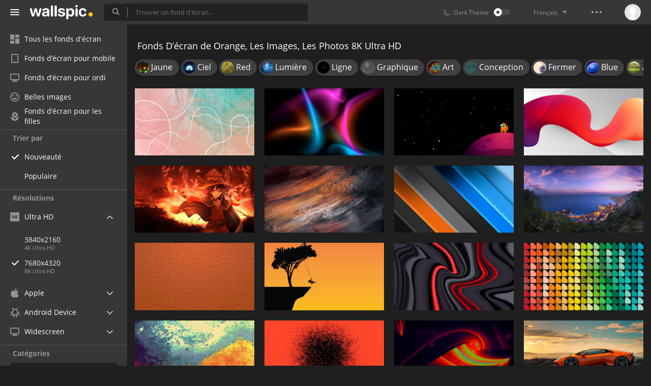

--- FILE ---
content_type: text/html; charset=UTF-8
request_url: https://wallspic.com/fr/tag/orange/7680x4320
body_size: 13865
content:
<!doctype html>
<html class=""
      data-theme="theme-dark"
      data-domain-theme="wallspic-dark"
      lang="fr">
<head>
    <meta charset="utf-8">
    <meta name="viewport" content="width=device-width, initial-scale=1.0, maximum-scale=1.0, user-scalable=no">
    <title>Fonds D&rsquo;&eacute;cran Orange 8K Ultra HD, Images de Orange, Photos 7680x4320 de Orange</title><meta name="description" content="Sur akspic.com vous pouvez t&eacute;l&eacute;charger gratuitement les fonds d&rsquo;&eacute;cran 8K Ultra HD et les images sur le th&egrave;me de orange. Dans la section orange vous pouvez trouver les meilleures images 7680x4320 et photos de haute qualit&eacute;."><meta name="twitter:image" content="https://wallspic.com/static/images/akspic-logo.png"><meta property="og:type" content="website"><meta property="og:url" content="https://wallspic.com/fr/tag/orange/7680x4320"><meta property="og:image" content="https://wallspic.com/static/images/akspic-logo.png"><meta property="og:title" content="Fonds D&rsquo;&eacute;cran Orange 8K Ultra HD, Images de Orange, Photos 7680x4320 de Orange"><meta property="og:description" content="Sur akspic.com vous pouvez t&eacute;l&eacute;charger gratuitement les fonds d&rsquo;&eacute;cran 8K Ultra HD et les images sur le th&egrave;me de orange. Dans la section orange vous pouvez trouver les meilleures images 7680x4320 et photos de haute qualit&eacute;."><link rel='canonical' href='https://wallspic.com/fr/tag/orange/7680x4320'><link rel='alternate' hreflang='en' href='https://wallspic.com/tag/orange/7680x4320'><link rel='alternate' hreflang='ru' href='https://akspic.ru/tag/apelsin/7680x4320'><link rel='alternate' hreflang='es' href='https://wallspic.com/es/tag/naranja/7680x4320'><link rel='alternate' hreflang='de' href='https://wallspic.com/de/tag/orange/7680x4320'><link rel='alternate' hreflang='fr' href='https://wallspic.com/fr/tag/orange/7680x4320'><link rel='alternate' hreflang='zh-Hans' href='https://wallspic.com/cn/tag/cheng_se/7680x4320'><script type="application/ld+json">{"@context":"http://schema.org","@type":"WebSite","url":"https://wallspic.com","potentialAction":{"@type":"SearchAction","target":"https://wallspic.com/fr/search/{search}","query-input":"required name=search"}}</script><script type="application/ld+json">{"@context":"http://schema.org","@type":"Organization","name":"Akspic","url":["https://wallspic.com"],"logo":"https://wallspic.com/static/images/akspic-logo.png"}</script><script type="application/ld+json">[{"@context":"http://schema.org","@type":"ImageObject","description":"Arts Visuels, Mètre, Orange, Pink, Brown. Wallpaper in 7680x4320 Resolution","datePublished":"2025-10-22 02:01:02","contentUrl":"https://img1.wallspic.com/crops/8/2/6/9/7/179628/179628-arts_visuels-metre-orange-pink-brown-7680x4320.jpg","fileFormat":"image/jpeg","thumbnail":{"@context":"http://schema.org","@type":"ImageObject","contentUrl":"https://img1.wallspic.com/previews/8/2/6/9/7/179628/179628-arts_visuels-metre-orange-pink-brown-550x310.jpg","fileFormat":"image/jpeg"}},{"@context":"http://schema.org","@type":"ImageObject","description":"Lumière, Fototapet, Mur, Blue, Red. Wallpaper in 7680x4320 Resolution","datePublished":"2025-07-16 20:55:03","contentUrl":"https://img3.wallspic.com/crops/6/8/3/1/8/181386/181386-lumiere-fototapet-mur-blue-red-7680x4320.jpg","fileFormat":"image/jpeg","thumbnail":{"@context":"http://schema.org","@type":"ImageObject","contentUrl":"https://img3.wallspic.com/previews/6/8/3/1/8/181386/181386-lumiere-fototapet-mur-blue-red-550x310.jpg","fileFormat":"image/jpeg"}},{"@context":"http://schema.org","@type":"ImageObject","description":"Among Us, Jeu en Ligne, Tablet, Objet Astronomique, Nuit. Wallpaper in 7680x4320 Resolution","datePublished":"2025-04-03 13:25:01","contentUrl":"https://img1.wallspic.com/crops/2/3/6/0/8/180632/180632-among_us-jeu_en_ligne-tablet-objet_astronomique-nuit-7680x4320.jpg","fileFormat":"image/jpeg","thumbnail":{"@context":"http://schema.org","@type":"ImageObject","contentUrl":"https://img1.wallspic.com/previews/2/3/6/0/8/180632/180632-among_us-jeu_en_ligne-tablet-objet_astronomique-nuit-550x310.jpg","fileFormat":"image/jpeg"}},{"@context":"http://schema.org","@type":"ImageObject","description":"Orange, Tablet, Propriété Des Matériaux, de Teintes et de Nuances, Magenta. Wallpaper in 7680x4320 Resolution","datePublished":"2023-09-06 00:27:01","contentUrl":"https://img1.wallspic.com/crops/3/7/9/4/7/174973/174973-orange-tablet-propriete_des_materiaux-de_teintes_et_de_nuances-magenta-7680x4320.png","fileFormat":"image/jpeg","thumbnail":{"@context":"http://schema.org","@type":"ImageObject","contentUrl":"https://img1.wallspic.com/previews/3/7/9/4/7/174973/174973-orange-tablet-propriete_des_materiaux-de_teintes_et_de_nuances-magenta-550x310.jpg","fileFormat":"image/jpeg"}},{"@context":"http://schema.org","@type":"ImageObject","description":"Megumin, KonoSuba, L'anime, Cartoon, Orange. Wallpaper in 7680x4320 Resolution","datePublished":"2023-07-25 15:16:01","contentUrl":"https://img1.wallspic.com/crops/4/0/4/4/7/174404/174404-megumin-konosuba-lanime-cartoon-orange-7680x4320.jpg","fileFormat":"image/jpeg","thumbnail":{"@context":"http://schema.org","@type":"ImageObject","contentUrl":"https://img1.wallspic.com/previews/4/0/4/4/7/174404/174404-megumin-konosuba-lanime-cartoon-orange-550x310.jpg","fileFormat":"image/jpeg"}},{"@context":"http://schema.org","@type":"ImageObject","description":"Lumière, Sciences, Physique, Afterglow, Orange. Wallpaper in 7680x4320 Resolution","datePublished":"2022-03-20 09:59:05","contentUrl":"https://img3.wallspic.com/crops/5/4/6/7/6/167645/167645-lumiere-sciences-physique-afterglow-orange-7680x4320.jpg","fileFormat":"image/jpeg","thumbnail":{"@context":"http://schema.org","@type":"ImageObject","contentUrl":"https://img3.wallspic.com/previews/5/4/6/7/6/167645/167645-lumiere-sciences-physique-afterglow-orange-550x310.jpg","fileFormat":"image/jpeg"}},{"@context":"http://schema.org","@type":"ImageObject","description":"Orange, Color, Blue, Gris, Schéma de Couleur. Wallpaper in 7680x4320 Resolution","datePublished":"2022-02-04 23:35:01","contentUrl":"https://img2.wallspic.com/crops/9/4/2/7/6/167249/167249-orange-color-blue-gris-schema_de_couleur-7680x4320.jpg","fileFormat":"image/jpeg","thumbnail":{"@context":"http://schema.org","@type":"ImageObject","contentUrl":"https://img2.wallspic.com/previews/9/4/2/7/6/167249/167249-orange-color-blue-gris-schema_de_couleur-550x310.jpg","fileFormat":"image/jpeg"}},{"@context":"http://schema.org","@type":"ImageObject","description":"Monaco, Eau, Atmosphère, Afterglow, Paysage Naturel. Wallpaper in 7680x4320 Resolution","datePublished":"2021-03-18 09:47:03","contentUrl":"https://img2.wallspic.com/crops/1/3/5/4/6/164531/164531-monaco-eau-atmosphere-afterglow-paysage_naturel-7680x4320.jpg","fileFormat":"image/jpeg","thumbnail":{"@context":"http://schema.org","@type":"ImageObject","contentUrl":"https://img2.wallspic.com/previews/1/3/5/4/6/164531/164531-monaco-eau-atmosphere-afterglow-paysage_naturel-550x310.jpg","fileFormat":"image/jpeg"}},{"@context":"http://schema.org","@type":"ImageObject","description":"Orange, Géométrie, Ambre, Propriété Des Matériaux, Maille. Wallpaper in 7680x4320 Resolution","datePublished":"2021-02-13 19:49:02","contentUrl":"https://img2.wallspic.com/crops/5/8/3/7/5/157385/157385-orange-geometrie-ambre-propriete_des_materiaux-maille-7680x4320.jpg","fileFormat":"image/jpeg","thumbnail":{"@context":"http://schema.org","@type":"ImageObject","contentUrl":"https://img2.wallspic.com/previews/5/8/3/7/5/157385/157385-orange-geometrie-ambre-propriete_des_materiaux-maille-550x310.jpg","fileFormat":"image/jpeg"}},{"@context":"http://schema.org","@type":"ImageObject","description":"Silhouette D&#39;arbre Pendant le Coucher du Soleil. Wallpaper in 7680x4320 Resolution","datePublished":"2021-02-13 10:41:03","contentUrl":"https://img3.wallspic.com/crops/2/6/2/4/4/144262/144262-silhouette_darbre_au_coucher_du_soleil-7680x4320.jpg","fileFormat":"image/jpeg","thumbnail":{"@context":"http://schema.org","@type":"ImageObject","contentUrl":"https://img3.wallspic.com/previews/2/6/2/4/4/144262/144262-silhouette_darbre_au_coucher_du_soleil-550x310.jpg","fileFormat":"image/jpeg"}},{"@context":"http://schema.org","@type":"ImageObject","description":"Orange, L'art Abstrait, la Pureté de la Couleur, Gris, Red. Wallpaper in 7680x4320 Resolution","datePublished":"2021-02-13 06:12:01","contentUrl":"https://img1.wallspic.com/crops/8/3/8/3/6/163838/163838-orange-lart_abstrait-la_purete_de_la_couleur-gris-red-7680x4320.jpg","fileFormat":"image/jpeg","thumbnail":{"@context":"http://schema.org","@type":"ImageObject","contentUrl":"https://img1.wallspic.com/previews/8/3/8/3/6/163838/163838-orange-lart_abstrait-la_purete_de_la_couleur-gris-red-550x310.jpg","fileFormat":"image/jpeg"}},{"@context":"http://schema.org","@type":"ImageObject","description":"Novembre, 2020, Janvier, 2021, Décembre. Wallpaper in 7680x4320 Resolution","datePublished":"2021-01-28 15:24:01","contentUrl":"https://img3.wallspic.com/crops/4/3/8/2/5/152834/152834-novembre-2020-janvier-2021-decembre-7680x4320.png","fileFormat":"image/jpeg","thumbnail":{"@context":"http://schema.org","@type":"ImageObject","contentUrl":"https://img3.wallspic.com/previews/4/3/8/2/5/152834/152834-novembre-2020-janvier-2021-decembre-550x310.jpg","fileFormat":"image/jpeg"}},{"@context":"http://schema.org","@type":"ImageObject","description":"Textile Vert Orange et Jaune. Wallpaper in 7680x4320 Resolution","datePublished":"2020-02-27 13:09:41","contentUrl":"https://img2.wallspic.com/crops/2/8/0/3/4/143082/143082-lartcontemporain-lartabstrait-ciel-lartmoderne-jaune-7680x4320.jpg","fileFormat":"image/jpeg","thumbnail":{"@context":"http://schema.org","@type":"ImageObject","contentUrl":"https://img2.wallspic.com/previews/2/8/0/3/4/143082/143082-lartcontemporain-lartabstrait-ciel-lartmoderne-jaune-550x310.jpg","fileFormat":"image/jpeg"}},{"@context":"http://schema.org","@type":"ImageObject","description":"Nuages Blancs Dans le Ciel Bleu. Wallpaper in 7680x4320 Resolution","datePublished":"2020-02-19 01:25:02","contentUrl":"https://img1.wallspic.com/crops/2/7/2/0/5/150272/150272-lamessagerietexte-graphique-metre-fermer-7680x4320.jpg","fileFormat":"image/jpeg","thumbnail":{"@context":"http://schema.org","@type":"ImageObject","contentUrl":"https://img1.wallspic.com/previews/2/7/2/0/5/150272/150272-lamessagerietexte-graphique-metre-fermer-550x310.jpg","fileFormat":"image/jpeg"}},{"@context":"http://schema.org","@type":"ImageObject","description":"Lumière Rouge et Jaune Dans Une Pièce Sombre. Wallpaper in 7680x4320 Resolution","datePublished":"2019-11-22 20:19:02","contentUrl":"https://img3.wallspic.com/crops/2/0/7/6/4/146702/146702-art_fractal-lumiere-la_purete_de_la_couleur-graphisme-cercle-7680x4320.jpg","fileFormat":"image/jpeg","thumbnail":{"@context":"http://schema.org","@type":"ImageObject","contentUrl":"https://img3.wallspic.com/previews/2/0/7/6/4/146702/146702-art_fractal-lumiere-la_purete_de_la_couleur-graphisme-cercle-550x310.jpg","fileFormat":"image/jpeg"}},{"@context":"http://schema.org","@type":"ImageObject","description":"Porsche 911 Orange Sur Route Pendant la Journée. Wallpaper in 7680x4320 Resolution","datePublished":"2019-09-29 21:23:01","contentUrl":"https://img1.wallspic.com/crops/8/1/1/1/4/141118/141118-voiture-leclairage_automobile-7680x4320.jpg","fileFormat":"image/jpeg","thumbnail":{"@context":"http://schema.org","@type":"ImageObject","contentUrl":"https://img1.wallspic.com/previews/8/1/1/1/4/141118/141118-voiture-leclairage_automobile-550x310.jpg","fileFormat":"image/jpeg"}},{"@context":"http://schema.org","@type":"ImageObject","description":"Silhouette D&#39;homme Debout au Sommet du Bâtiment Pendant le Coucher du Soleil. Wallpaper in 7680x4320 Resolution","datePublished":"2019-07-19 16:06:01","contentUrl":"https://img1.wallspic.com/crops/0/0/3/4/4/144300/144300-lart_numerique-lever-ciel-graphique-jaune-7680x4320.jpg","fileFormat":"image/jpeg","thumbnail":{"@context":"http://schema.org","@type":"ImageObject","contentUrl":"https://img1.wallspic.com/previews/0/0/3/4/4/144300/144300-lart_numerique-lever-ciel-graphique-jaune-550x310.jpg","fileFormat":"image/jpeg"}},{"@context":"http://schema.org","@type":"ImageObject","description":"Silhouette de 2 Personnes Debout Sur Une Formation Rocheuse au Coucher du Soleil. Wallpaper in 7680x4320 Resolution","datePublished":"2019-07-13 07:42:01","contentUrl":"https://img3.wallspic.com/crops/4/3/2/4/4/144234/144234-environnement_naturel-jaune-savane-amie-amour-7680x4320.jpg","fileFormat":"image/jpeg","thumbnail":{"@context":"http://schema.org","@type":"ImageObject","contentUrl":"https://img3.wallspic.com/previews/4/3/2/4/4/144234/144234-environnement_naturel-jaune-savane-amie-amour-550x310.jpg","fileFormat":"image/jpeg"}},{"@context":"http://schema.org","@type":"ImageObject","description":"Fleur Brune et Rouge en Photographie Rapprochée. Wallpaper in 7680x4320 Resolution","datePublished":"2019-07-12 08:58:01","contentUrl":"https://img2.wallspic.com/crops/2/3/8/7/2/127832/127832-usine-fermer-petale-bouquet_de_fleurs-nuit-7680x4320.jpg","fileFormat":"image/jpeg","thumbnail":{"@context":"http://schema.org","@type":"ImageObject","contentUrl":"https://img2.wallspic.com/previews/2/3/8/7/2/127832/127832-usine-fermer-petale-bouquet_de_fleurs-nuit-550x310.jpg","fileFormat":"image/jpeg"}},{"@context":"http://schema.org","@type":"ImageObject","description":"Textile à Carreaux Bleu Blanc et Jaune. Wallpaper in 7680x4320 Resolution","datePublished":"2019-07-04 16:08:01","contentUrl":"https://img1.wallspic.com/crops/7/1/0/3/4/143017/143017-jaune-conception-forme_geometrique-graphisme-symetrie-7680x4320.jpg","fileFormat":"image/jpeg","thumbnail":{"@context":"http://schema.org","@type":"ImageObject","contentUrl":"https://img1.wallspic.com/previews/7/1/0/3/4/143017/143017-jaune-conception-forme_geometrique-graphisme-symetrie-550x310.jpg","fileFormat":"image/jpeg"}},{"@context":"http://schema.org","@type":"ImageObject","description":"Homme en Costume Noir et Rouge Tenant un Fusil Noir et Marron. Wallpaper in 7680x4320 Resolution","datePublished":"2019-07-04 07:59:01","contentUrl":"https://img3.wallspic.com/crops/9/3/8/6/3/136839/136839-chaleur-graphique-redemarrage-critique_de_film-7680x4320.jpg","fileFormat":"image/jpeg","thumbnail":{"@context":"http://schema.org","@type":"ImageObject","contentUrl":"https://img3.wallspic.com/previews/9/3/8/6/3/136839/136839-chaleur-graphique-redemarrage-critique_de_film-550x310.jpg","fileFormat":"image/jpeg"}},{"@context":"http://schema.org","@type":"ImageObject","description":"Peinture Abstraite Rouge Bleu et Violet. Wallpaper in 7680x4320 Resolution","datePublished":"2019-07-04 00:31:02","contentUrl":"https://img3.wallspic.com/crops/4/4/6/2/4/142644/142644-la_purete_de_la_couleur-ligne-graphiques_vectoriels-dessin-lumiere-7680x4320.jpg","fileFormat":"image/jpeg","thumbnail":{"@context":"http://schema.org","@type":"ImageObject","contentUrl":"https://img3.wallspic.com/previews/4/4/6/2/4/142644/142644-la_purete_de_la_couleur-ligne-graphiques_vectoriels-dessin-lumiere-550x310.jpg","fileFormat":"image/jpeg"}},{"@context":"http://schema.org","@type":"ImageObject","description":"Red Dead Redemption 2, Red Dead Redemption, Red, Afterglow, Lever. Wallpaper in 7680x4320 Resolution","datePublished":"2019-06-03 02:38:01","contentUrl":"https://img2.wallspic.com/crops/6/6/3/8/2/128366/128366-soir-lever-ciel-les_jeux_video-7680x4320.jpg","fileFormat":"image/jpeg","thumbnail":{"@context":"http://schema.org","@type":"ImageObject","contentUrl":"https://img2.wallspic.com/previews/6/6/3/8/2/128366/128366-soir-lever-ciel-les_jeux_video-550x310.jpg","fileFormat":"image/jpeg"}},{"@context":"http://schema.org","@type":"ImageObject","description":"Illustration de Fumée Orange et Verte. Wallpaper in 7680x4320 Resolution","datePublished":"2019-05-05 21:04:01","contentUrl":"https://img2.wallspic.com/crops/9/0/6/5/2/125609/125609-couleur-espace-fumeur-feu-arts_creatifs-7680x4320.jpg","fileFormat":"image/jpeg","thumbnail":{"@context":"http://schema.org","@type":"ImageObject","contentUrl":"https://img2.wallspic.com/previews/9/0/6/5/2/125609/125609-couleur-espace-fumeur-feu-arts_creatifs-550x310.jpg","fileFormat":"image/jpeg"}},{"@context":"http://schema.org","@type":"ImageObject","description":"Fruits Orange Sur Textile Bleu. Wallpaper in 7680x4320 Resolution","datePublished":"2019-04-27 01:10:01","contentUrl":"https://img2.wallspic.com/crops/8/7/8/8/2/128878/128878-agrume-cuisine_vegetarienne-les_aliments_naturels-aliment-le_mandarin_orange-7680x4320.jpg","fileFormat":"image/jpeg","thumbnail":{"@context":"http://schema.org","@type":"ImageObject","contentUrl":"https://img2.wallspic.com/previews/8/7/8/8/2/128878/128878-agrume-cuisine_vegetarienne-les_aliments_naturels-aliment-le_mandarin_orange-550x310.jpg","fileFormat":"image/jpeg"}},{"@context":"http://schema.org","@type":"ImageObject","description":"Illustration de Feu Orange et Jaune. Wallpaper in 7680x4320 Resolution","datePublished":"2018-12-28 08:40:32","contentUrl":"https://img3.wallspic.com/crops/2/1/7/4/1/114712/114712-graphique-aile-chaleur-feu-ciel-7680x4320.jpg","fileFormat":"image/jpeg","thumbnail":{"@context":"http://schema.org","@type":"ImageObject","contentUrl":"https://img3.wallspic.com/previews/2/1/7/4/1/114712/114712-graphique-aile-chaleur-feu-ciel-550x310.jpg","fileFormat":"image/jpeg"}},{"@context":"http://schema.org","@type":"ImageObject","description":"Illustration de Foudre Orange et Blanc. Wallpaper in 7680x4320 Resolution","datePublished":"2018-01-12 00:00:00","contentUrl":"https://img3.wallspic.com/crops/5/5/2/1255/1255-feu-chaleur-espace-7680x4320.jpg","fileFormat":"image/jpeg","thumbnail":{"@context":"http://schema.org","@type":"ImageObject","contentUrl":"https://img3.wallspic.com/previews/5/5/2/1255/1255-feu-chaleur-espace-550x310.jpg","fileFormat":"image/jpeg"}}]</script>    <meta name="apple-itunes-app" content="app-id=1603047513">
    <meta name="msvalidate.01" content="E6441F18BA8695470BE84C40C0D6A0B5"/>
    <link rel="preload" as="font" type="font/woff2" href="/.build/front/fonts/regular/a9557e.woff2" crossorigin>
    <link rel="preload" as="font" type="font/woff2" href="/.build/front/fonts/600/97593b.woff2" crossorigin>
    <link rel="preload" as="font" type="font/woff2" href="/.build/front/fonts/700/17c283.woff2" crossorigin>
    <link rel="preload" as="font" type="font/ttf" href="/.build/front/fonts/icomoon/44efee.ttf" crossorigin>
    <link href="/.build/front/main/c848c2.css" rel="stylesheet">
    <link rel="apple-touch-icon" href="/static/images/favicon/apple-touch-icon.png" sizes="180x180">
    <link rel="icon" href="/static/images/favicon/favicon-32x32.png" sizes="32x32">
    <link rel="icon" href="/static/images/favicon/favicon-16x16.png" sizes="16x16">
    <link rel="icon" href="/static/images/favicon/favicon.ico">
    <link rel="manifest" href="/static/images/favicon/manifest.json">

    <script type="text/javascript">
        window.isMobileDevice = false;
        window.sideMenu = false;
        window.currentPageLocale = "fr";
        window.locale = "fr";
        window.page = {"locale":"fr","indexed":true,"url":"https:\/\/wallspic.com\/fr\/tag\/orange\/7680x4320","home":"https:\/\/wallspic.com\/fr","canonical":"https:\/\/wallspic.com\/fr\/tag\/orange\/7680x4320","image":"https:\/\/wallspic.com\/static\/images\/akspic-logo.png","previous":null,"next":null,"title":"Fonds D\u2019\u00e9cran Orange 8K Ultra HD, Images de Orange, Photos 7680x4320 de Orange","description":"Sur akspic.com vous pouvez t\u00e9l\u00e9charger gratuitement les fonds d\u2019\u00e9cran 8K Ultra HD et les images sur le th\u00e8me de orange. Dans la section orange vous pouvez trouver les meilleures images 7680x4320 et photos de haute qualit\u00e9.","galleryDescription":"","postscription":"27 Free images of orange","h1":"Fonds D\u2019\u00e9cran de Orange, Les Images, Les Photos 8K Ultra HD","h2":"Fonds d\u2019\u00e9cran","alternatives":{"en":"https:\/\/wallspic.com\/tag\/orange\/7680x4320","ru":"https:\/\/akspic.ru\/tag\/apelsin\/7680x4320","es":"https:\/\/wallspic.com\/es\/tag\/naranja\/7680x4320","de":"https:\/\/wallspic.com\/de\/tag\/orange\/7680x4320","fr":"https:\/\/wallspic.com\/fr\/tag\/orange\/7680x4320","zh-Hans":"https:\/\/wallspic.com\/cn\/tag\/cheng_se\/7680x4320"},"metaObjects":[{"@context":"http:\/\/schema.org","@type":"WebSite","url":"https:\/\/wallspic.com","potentialAction":{"@type":"SearchAction","target":"https:\/\/wallspic.com\/fr\/search\/{search}","query-input":"required name=search"}},{"@context":"http:\/\/schema.org","@type":"Organization","name":"Akspic","url":["https:\/\/wallspic.com"],"logo":"https:\/\/wallspic.com\/static\/images\/akspic-logo.png"},[{"@context":"http:\/\/schema.org","@type":"ImageObject","description":"Arts Visuels, M\u00e8tre, Orange, Pink, Brown. Wallpaper in 7680x4320 Resolution","datePublished":"2025-10-22 02:01:02","contentUrl":"https:\/\/img1.wallspic.com\/crops\/8\/2\/6\/9\/7\/179628\/179628-arts_visuels-metre-orange-pink-brown-7680x4320.jpg","fileFormat":"image\/jpeg","thumbnail":{"@context":"http:\/\/schema.org","@type":"ImageObject","contentUrl":"https:\/\/img1.wallspic.com\/previews\/8\/2\/6\/9\/7\/179628\/179628-arts_visuels-metre-orange-pink-brown-550x310.jpg","fileFormat":"image\/jpeg"}},{"@context":"http:\/\/schema.org","@type":"ImageObject","description":"Lumi\u00e8re, Fototapet, Mur, Blue, Red. Wallpaper in 7680x4320 Resolution","datePublished":"2025-07-16 20:55:03","contentUrl":"https:\/\/img3.wallspic.com\/crops\/6\/8\/3\/1\/8\/181386\/181386-lumiere-fototapet-mur-blue-red-7680x4320.jpg","fileFormat":"image\/jpeg","thumbnail":{"@context":"http:\/\/schema.org","@type":"ImageObject","contentUrl":"https:\/\/img3.wallspic.com\/previews\/6\/8\/3\/1\/8\/181386\/181386-lumiere-fototapet-mur-blue-red-550x310.jpg","fileFormat":"image\/jpeg"}},{"@context":"http:\/\/schema.org","@type":"ImageObject","description":"Among Us, Jeu en Ligne, Tablet, Objet Astronomique, Nuit. Wallpaper in 7680x4320 Resolution","datePublished":"2025-04-03 13:25:01","contentUrl":"https:\/\/img1.wallspic.com\/crops\/2\/3\/6\/0\/8\/180632\/180632-among_us-jeu_en_ligne-tablet-objet_astronomique-nuit-7680x4320.jpg","fileFormat":"image\/jpeg","thumbnail":{"@context":"http:\/\/schema.org","@type":"ImageObject","contentUrl":"https:\/\/img1.wallspic.com\/previews\/2\/3\/6\/0\/8\/180632\/180632-among_us-jeu_en_ligne-tablet-objet_astronomique-nuit-550x310.jpg","fileFormat":"image\/jpeg"}},{"@context":"http:\/\/schema.org","@type":"ImageObject","description":"Orange, Tablet, Propri\u00e9t\u00e9 Des Mat\u00e9riaux, de Teintes et de Nuances, Magenta. Wallpaper in 7680x4320 Resolution","datePublished":"2023-09-06 00:27:01","contentUrl":"https:\/\/img1.wallspic.com\/crops\/3\/7\/9\/4\/7\/174973\/174973-orange-tablet-propriete_des_materiaux-de_teintes_et_de_nuances-magenta-7680x4320.png","fileFormat":"image\/jpeg","thumbnail":{"@context":"http:\/\/schema.org","@type":"ImageObject","contentUrl":"https:\/\/img1.wallspic.com\/previews\/3\/7\/9\/4\/7\/174973\/174973-orange-tablet-propriete_des_materiaux-de_teintes_et_de_nuances-magenta-550x310.jpg","fileFormat":"image\/jpeg"}},{"@context":"http:\/\/schema.org","@type":"ImageObject","description":"Megumin, KonoSuba, L'anime, Cartoon, Orange. Wallpaper in 7680x4320 Resolution","datePublished":"2023-07-25 15:16:01","contentUrl":"https:\/\/img1.wallspic.com\/crops\/4\/0\/4\/4\/7\/174404\/174404-megumin-konosuba-lanime-cartoon-orange-7680x4320.jpg","fileFormat":"image\/jpeg","thumbnail":{"@context":"http:\/\/schema.org","@type":"ImageObject","contentUrl":"https:\/\/img1.wallspic.com\/previews\/4\/0\/4\/4\/7\/174404\/174404-megumin-konosuba-lanime-cartoon-orange-550x310.jpg","fileFormat":"image\/jpeg"}},{"@context":"http:\/\/schema.org","@type":"ImageObject","description":"Lumi\u00e8re, Sciences, Physique, Afterglow, Orange. Wallpaper in 7680x4320 Resolution","datePublished":"2022-03-20 09:59:05","contentUrl":"https:\/\/img3.wallspic.com\/crops\/5\/4\/6\/7\/6\/167645\/167645-lumiere-sciences-physique-afterglow-orange-7680x4320.jpg","fileFormat":"image\/jpeg","thumbnail":{"@context":"http:\/\/schema.org","@type":"ImageObject","contentUrl":"https:\/\/img3.wallspic.com\/previews\/5\/4\/6\/7\/6\/167645\/167645-lumiere-sciences-physique-afterglow-orange-550x310.jpg","fileFormat":"image\/jpeg"}},{"@context":"http:\/\/schema.org","@type":"ImageObject","description":"Orange, Color, Blue, Gris, Sch\u00e9ma de Couleur. Wallpaper in 7680x4320 Resolution","datePublished":"2022-02-04 23:35:01","contentUrl":"https:\/\/img2.wallspic.com\/crops\/9\/4\/2\/7\/6\/167249\/167249-orange-color-blue-gris-schema_de_couleur-7680x4320.jpg","fileFormat":"image\/jpeg","thumbnail":{"@context":"http:\/\/schema.org","@type":"ImageObject","contentUrl":"https:\/\/img2.wallspic.com\/previews\/9\/4\/2\/7\/6\/167249\/167249-orange-color-blue-gris-schema_de_couleur-550x310.jpg","fileFormat":"image\/jpeg"}},{"@context":"http:\/\/schema.org","@type":"ImageObject","description":"Monaco, Eau, Atmosph\u00e8re, Afterglow, Paysage Naturel. Wallpaper in 7680x4320 Resolution","datePublished":"2021-03-18 09:47:03","contentUrl":"https:\/\/img2.wallspic.com\/crops\/1\/3\/5\/4\/6\/164531\/164531-monaco-eau-atmosphere-afterglow-paysage_naturel-7680x4320.jpg","fileFormat":"image\/jpeg","thumbnail":{"@context":"http:\/\/schema.org","@type":"ImageObject","contentUrl":"https:\/\/img2.wallspic.com\/previews\/1\/3\/5\/4\/6\/164531\/164531-monaco-eau-atmosphere-afterglow-paysage_naturel-550x310.jpg","fileFormat":"image\/jpeg"}},{"@context":"http:\/\/schema.org","@type":"ImageObject","description":"Orange, G\u00e9om\u00e9trie, Ambre, Propri\u00e9t\u00e9 Des Mat\u00e9riaux, Maille. Wallpaper in 7680x4320 Resolution","datePublished":"2021-02-13 19:49:02","contentUrl":"https:\/\/img2.wallspic.com\/crops\/5\/8\/3\/7\/5\/157385\/157385-orange-geometrie-ambre-propriete_des_materiaux-maille-7680x4320.jpg","fileFormat":"image\/jpeg","thumbnail":{"@context":"http:\/\/schema.org","@type":"ImageObject","contentUrl":"https:\/\/img2.wallspic.com\/previews\/5\/8\/3\/7\/5\/157385\/157385-orange-geometrie-ambre-propriete_des_materiaux-maille-550x310.jpg","fileFormat":"image\/jpeg"}},{"@context":"http:\/\/schema.org","@type":"ImageObject","description":"Silhouette D&#39;arbre Pendant le Coucher du Soleil. Wallpaper in 7680x4320 Resolution","datePublished":"2021-02-13 10:41:03","contentUrl":"https:\/\/img3.wallspic.com\/crops\/2\/6\/2\/4\/4\/144262\/144262-silhouette_darbre_au_coucher_du_soleil-7680x4320.jpg","fileFormat":"image\/jpeg","thumbnail":{"@context":"http:\/\/schema.org","@type":"ImageObject","contentUrl":"https:\/\/img3.wallspic.com\/previews\/2\/6\/2\/4\/4\/144262\/144262-silhouette_darbre_au_coucher_du_soleil-550x310.jpg","fileFormat":"image\/jpeg"}},{"@context":"http:\/\/schema.org","@type":"ImageObject","description":"Orange, L'art Abstrait, la Puret\u00e9 de la Couleur, Gris, Red. Wallpaper in 7680x4320 Resolution","datePublished":"2021-02-13 06:12:01","contentUrl":"https:\/\/img1.wallspic.com\/crops\/8\/3\/8\/3\/6\/163838\/163838-orange-lart_abstrait-la_purete_de_la_couleur-gris-red-7680x4320.jpg","fileFormat":"image\/jpeg","thumbnail":{"@context":"http:\/\/schema.org","@type":"ImageObject","contentUrl":"https:\/\/img1.wallspic.com\/previews\/8\/3\/8\/3\/6\/163838\/163838-orange-lart_abstrait-la_purete_de_la_couleur-gris-red-550x310.jpg","fileFormat":"image\/jpeg"}},{"@context":"http:\/\/schema.org","@type":"ImageObject","description":"Novembre, 2020, Janvier, 2021, D\u00e9cembre. Wallpaper in 7680x4320 Resolution","datePublished":"2021-01-28 15:24:01","contentUrl":"https:\/\/img3.wallspic.com\/crops\/4\/3\/8\/2\/5\/152834\/152834-novembre-2020-janvier-2021-decembre-7680x4320.png","fileFormat":"image\/jpeg","thumbnail":{"@context":"http:\/\/schema.org","@type":"ImageObject","contentUrl":"https:\/\/img3.wallspic.com\/previews\/4\/3\/8\/2\/5\/152834\/152834-novembre-2020-janvier-2021-decembre-550x310.jpg","fileFormat":"image\/jpeg"}},{"@context":"http:\/\/schema.org","@type":"ImageObject","description":"Textile Vert Orange et Jaune. Wallpaper in 7680x4320 Resolution","datePublished":"2020-02-27 13:09:41","contentUrl":"https:\/\/img2.wallspic.com\/crops\/2\/8\/0\/3\/4\/143082\/143082-lartcontemporain-lartabstrait-ciel-lartmoderne-jaune-7680x4320.jpg","fileFormat":"image\/jpeg","thumbnail":{"@context":"http:\/\/schema.org","@type":"ImageObject","contentUrl":"https:\/\/img2.wallspic.com\/previews\/2\/8\/0\/3\/4\/143082\/143082-lartcontemporain-lartabstrait-ciel-lartmoderne-jaune-550x310.jpg","fileFormat":"image\/jpeg"}},{"@context":"http:\/\/schema.org","@type":"ImageObject","description":"Nuages Blancs Dans le Ciel Bleu. Wallpaper in 7680x4320 Resolution","datePublished":"2020-02-19 01:25:02","contentUrl":"https:\/\/img1.wallspic.com\/crops\/2\/7\/2\/0\/5\/150272\/150272-lamessagerietexte-graphique-metre-fermer-7680x4320.jpg","fileFormat":"image\/jpeg","thumbnail":{"@context":"http:\/\/schema.org","@type":"ImageObject","contentUrl":"https:\/\/img1.wallspic.com\/previews\/2\/7\/2\/0\/5\/150272\/150272-lamessagerietexte-graphique-metre-fermer-550x310.jpg","fileFormat":"image\/jpeg"}},{"@context":"http:\/\/schema.org","@type":"ImageObject","description":"Lumi\u00e8re Rouge et Jaune Dans Une Pi\u00e8ce Sombre. Wallpaper in 7680x4320 Resolution","datePublished":"2019-11-22 20:19:02","contentUrl":"https:\/\/img3.wallspic.com\/crops\/2\/0\/7\/6\/4\/146702\/146702-art_fractal-lumiere-la_purete_de_la_couleur-graphisme-cercle-7680x4320.jpg","fileFormat":"image\/jpeg","thumbnail":{"@context":"http:\/\/schema.org","@type":"ImageObject","contentUrl":"https:\/\/img3.wallspic.com\/previews\/2\/0\/7\/6\/4\/146702\/146702-art_fractal-lumiere-la_purete_de_la_couleur-graphisme-cercle-550x310.jpg","fileFormat":"image\/jpeg"}},{"@context":"http:\/\/schema.org","@type":"ImageObject","description":"Porsche 911 Orange Sur Route Pendant la Journ\u00e9e. Wallpaper in 7680x4320 Resolution","datePublished":"2019-09-29 21:23:01","contentUrl":"https:\/\/img1.wallspic.com\/crops\/8\/1\/1\/1\/4\/141118\/141118-voiture-leclairage_automobile-7680x4320.jpg","fileFormat":"image\/jpeg","thumbnail":{"@context":"http:\/\/schema.org","@type":"ImageObject","contentUrl":"https:\/\/img1.wallspic.com\/previews\/8\/1\/1\/1\/4\/141118\/141118-voiture-leclairage_automobile-550x310.jpg","fileFormat":"image\/jpeg"}},{"@context":"http:\/\/schema.org","@type":"ImageObject","description":"Silhouette D&#39;homme Debout au Sommet du B\u00e2timent Pendant le Coucher du Soleil. Wallpaper in 7680x4320 Resolution","datePublished":"2019-07-19 16:06:01","contentUrl":"https:\/\/img1.wallspic.com\/crops\/0\/0\/3\/4\/4\/144300\/144300-lart_numerique-lever-ciel-graphique-jaune-7680x4320.jpg","fileFormat":"image\/jpeg","thumbnail":{"@context":"http:\/\/schema.org","@type":"ImageObject","contentUrl":"https:\/\/img1.wallspic.com\/previews\/0\/0\/3\/4\/4\/144300\/144300-lart_numerique-lever-ciel-graphique-jaune-550x310.jpg","fileFormat":"image\/jpeg"}},{"@context":"http:\/\/schema.org","@type":"ImageObject","description":"Silhouette de 2 Personnes Debout Sur Une Formation Rocheuse au Coucher du Soleil. Wallpaper in 7680x4320 Resolution","datePublished":"2019-07-13 07:42:01","contentUrl":"https:\/\/img3.wallspic.com\/crops\/4\/3\/2\/4\/4\/144234\/144234-environnement_naturel-jaune-savane-amie-amour-7680x4320.jpg","fileFormat":"image\/jpeg","thumbnail":{"@context":"http:\/\/schema.org","@type":"ImageObject","contentUrl":"https:\/\/img3.wallspic.com\/previews\/4\/3\/2\/4\/4\/144234\/144234-environnement_naturel-jaune-savane-amie-amour-550x310.jpg","fileFormat":"image\/jpeg"}},{"@context":"http:\/\/schema.org","@type":"ImageObject","description":"Fleur Brune et Rouge en Photographie Rapproch\u00e9e. Wallpaper in 7680x4320 Resolution","datePublished":"2019-07-12 08:58:01","contentUrl":"https:\/\/img2.wallspic.com\/crops\/2\/3\/8\/7\/2\/127832\/127832-usine-fermer-petale-bouquet_de_fleurs-nuit-7680x4320.jpg","fileFormat":"image\/jpeg","thumbnail":{"@context":"http:\/\/schema.org","@type":"ImageObject","contentUrl":"https:\/\/img2.wallspic.com\/previews\/2\/3\/8\/7\/2\/127832\/127832-usine-fermer-petale-bouquet_de_fleurs-nuit-550x310.jpg","fileFormat":"image\/jpeg"}},{"@context":"http:\/\/schema.org","@type":"ImageObject","description":"Textile \u00e0 Carreaux Bleu Blanc et Jaune. Wallpaper in 7680x4320 Resolution","datePublished":"2019-07-04 16:08:01","contentUrl":"https:\/\/img1.wallspic.com\/crops\/7\/1\/0\/3\/4\/143017\/143017-jaune-conception-forme_geometrique-graphisme-symetrie-7680x4320.jpg","fileFormat":"image\/jpeg","thumbnail":{"@context":"http:\/\/schema.org","@type":"ImageObject","contentUrl":"https:\/\/img1.wallspic.com\/previews\/7\/1\/0\/3\/4\/143017\/143017-jaune-conception-forme_geometrique-graphisme-symetrie-550x310.jpg","fileFormat":"image\/jpeg"}},{"@context":"http:\/\/schema.org","@type":"ImageObject","description":"Homme en Costume Noir et Rouge Tenant un Fusil Noir et Marron. Wallpaper in 7680x4320 Resolution","datePublished":"2019-07-04 07:59:01","contentUrl":"https:\/\/img3.wallspic.com\/crops\/9\/3\/8\/6\/3\/136839\/136839-chaleur-graphique-redemarrage-critique_de_film-7680x4320.jpg","fileFormat":"image\/jpeg","thumbnail":{"@context":"http:\/\/schema.org","@type":"ImageObject","contentUrl":"https:\/\/img3.wallspic.com\/previews\/9\/3\/8\/6\/3\/136839\/136839-chaleur-graphique-redemarrage-critique_de_film-550x310.jpg","fileFormat":"image\/jpeg"}},{"@context":"http:\/\/schema.org","@type":"ImageObject","description":"Peinture Abstraite Rouge Bleu et Violet. Wallpaper in 7680x4320 Resolution","datePublished":"2019-07-04 00:31:02","contentUrl":"https:\/\/img3.wallspic.com\/crops\/4\/4\/6\/2\/4\/142644\/142644-la_purete_de_la_couleur-ligne-graphiques_vectoriels-dessin-lumiere-7680x4320.jpg","fileFormat":"image\/jpeg","thumbnail":{"@context":"http:\/\/schema.org","@type":"ImageObject","contentUrl":"https:\/\/img3.wallspic.com\/previews\/4\/4\/6\/2\/4\/142644\/142644-la_purete_de_la_couleur-ligne-graphiques_vectoriels-dessin-lumiere-550x310.jpg","fileFormat":"image\/jpeg"}},{"@context":"http:\/\/schema.org","@type":"ImageObject","description":"Red Dead Redemption 2, Red Dead Redemption, Red, Afterglow, Lever. Wallpaper in 7680x4320 Resolution","datePublished":"2019-06-03 02:38:01","contentUrl":"https:\/\/img2.wallspic.com\/crops\/6\/6\/3\/8\/2\/128366\/128366-soir-lever-ciel-les_jeux_video-7680x4320.jpg","fileFormat":"image\/jpeg","thumbnail":{"@context":"http:\/\/schema.org","@type":"ImageObject","contentUrl":"https:\/\/img2.wallspic.com\/previews\/6\/6\/3\/8\/2\/128366\/128366-soir-lever-ciel-les_jeux_video-550x310.jpg","fileFormat":"image\/jpeg"}},{"@context":"http:\/\/schema.org","@type":"ImageObject","description":"Illustration de Fum\u00e9e Orange et Verte. Wallpaper in 7680x4320 Resolution","datePublished":"2019-05-05 21:04:01","contentUrl":"https:\/\/img2.wallspic.com\/crops\/9\/0\/6\/5\/2\/125609\/125609-couleur-espace-fumeur-feu-arts_creatifs-7680x4320.jpg","fileFormat":"image\/jpeg","thumbnail":{"@context":"http:\/\/schema.org","@type":"ImageObject","contentUrl":"https:\/\/img2.wallspic.com\/previews\/9\/0\/6\/5\/2\/125609\/125609-couleur-espace-fumeur-feu-arts_creatifs-550x310.jpg","fileFormat":"image\/jpeg"}},{"@context":"http:\/\/schema.org","@type":"ImageObject","description":"Fruits Orange Sur Textile Bleu. Wallpaper in 7680x4320 Resolution","datePublished":"2019-04-27 01:10:01","contentUrl":"https:\/\/img2.wallspic.com\/crops\/8\/7\/8\/8\/2\/128878\/128878-agrume-cuisine_vegetarienne-les_aliments_naturels-aliment-le_mandarin_orange-7680x4320.jpg","fileFormat":"image\/jpeg","thumbnail":{"@context":"http:\/\/schema.org","@type":"ImageObject","contentUrl":"https:\/\/img2.wallspic.com\/previews\/8\/7\/8\/8\/2\/128878\/128878-agrume-cuisine_vegetarienne-les_aliments_naturels-aliment-le_mandarin_orange-550x310.jpg","fileFormat":"image\/jpeg"}},{"@context":"http:\/\/schema.org","@type":"ImageObject","description":"Illustration de Feu Orange et Jaune. Wallpaper in 7680x4320 Resolution","datePublished":"2018-12-28 08:40:32","contentUrl":"https:\/\/img3.wallspic.com\/crops\/2\/1\/7\/4\/1\/114712\/114712-graphique-aile-chaleur-feu-ciel-7680x4320.jpg","fileFormat":"image\/jpeg","thumbnail":{"@context":"http:\/\/schema.org","@type":"ImageObject","contentUrl":"https:\/\/img3.wallspic.com\/previews\/2\/1\/7\/4\/1\/114712\/114712-graphique-aile-chaleur-feu-ciel-550x310.jpg","fileFormat":"image\/jpeg"}},{"@context":"http:\/\/schema.org","@type":"ImageObject","description":"Illustration de Foudre Orange et Blanc. Wallpaper in 7680x4320 Resolution","datePublished":"2018-01-12 00:00:00","contentUrl":"https:\/\/img3.wallspic.com\/crops\/5\/5\/2\/1255\/1255-feu-chaleur-espace-7680x4320.jpg","fileFormat":"image\/jpeg","thumbnail":{"@context":"http:\/\/schema.org","@type":"ImageObject","contentUrl":"https:\/\/img3.wallspic.com\/previews\/5\/5\/2\/1255\/1255-feu-chaleur-espace-550x310.jpg","fileFormat":"image\/jpeg"}}]],"metadata":{"target":"orange","resolution":"7680x4320","resolution_title":"8K Ultra HD","category":null,"count":"27"}};
        window.local = {"galleryNoMatches":"<svg xmlns=\"http:\/\/www.w3.org\/2000\/svg\" width=\"45.79\" height=\"48\" viewBox=\"0 0 45.79 48\" overflow=\"scroll\"><path fill=\"#929292\" d=\"M29.687 34.109a18.706 18.706 0 0 1-10.894 3.478C8.414 37.586 0 29.172 0 18.793S8.414 0 18.793 0s18.793 8.414 18.793 18.793c0 5.19-2.103 9.888-5.504 13.289l13.26 13.26a1.546 1.546 0 0 1-.017 2.194 1.548 1.548 0 0 1-2.194.017L29.687 34.109zm-10.894 1.266c9.158 0 16.582-7.424 16.582-16.582S27.951 2.211 18.793 2.211 2.211 9.635 2.211 18.793s7.424 16.582 16.582 16.582z\"\/><\/svg>\n<h2 class=\"no_wallpapers__heading\">Aucun r\u00e9sultat n'a \u00e9t\u00e9 trouv\u00e9 pour votre recherche<\/h2>\n<div class=\"grid no_wallpapers__grid\">\n    <div class=\"grid__col_sm_4 no_wallpapers__col\">\n        <svg xmlns=\"http:\/\/www.w3.org\/2000\/svg\" width=\"24\" height=\"24\" viewBox=\"0 0 24 24\" class=\"no_wallpapers__icon\" overflow=\"scroll\">\n            <path d=\"M17.082 7.808l-7.368 7.367-2.796-2.797a.479.479 0 1 0-.677.677l3.473 3.474 8.044-8.045a.479.479 0 1 0-.676-.676zM12 0C5.383 0 0 5.383 0 11.999c0 6.617 5.384 12 12 12h.001C18.617 24 24 18.616 24 11.999 24 5.383 18.617 0 12 0zm.001 23.042c-6.09 0-11.043-4.954-11.044-11.043C.958 5.911 5.911.958 12 .958S23.042 5.912 23.042 12 18.09 23.042 12.001 23.042z\"\/>\n        <\/svg>\n        <p>V\u00e9rifiez l'orthographe des mots<\/p>\n    <\/div>\n    <div class=\"grid__col_sm_4 no_wallpapers__col\">\n        <svg xmlns=\"http:\/\/www.w3.org\/2000\/svg\" width=\"24\" height=\"24\" viewBox=\"0 0 24 24\" class=\"no_wallpapers__icon\" overflow=\"scroll\">\n            <path d=\"M14.736 23.895a.466.466 0 0 1-.329-.135L.138 9.595A.467.467 0 0 1 0 9.264V.467C0 .209.209 0 .467 0h8.797c.123 0 .241.049.329.136l14.27 14.165a.468.468 0 0 1 0 .661l-8.797 8.797a.464.464 0 0 1-.33.136zM.933 9.07l13.802 13.7 8.137-8.137L9.071.933H.934L.933 9.07z\"\/>\n            <path d=\"M5.255 7.544a2.274 2.274 0 0 1-1.618-.67 2.292 2.292 0 0 1 0-3.237c.433-.432 1.007-.67 1.619-.67s1.186.238 1.619.67a2.292 2.292 0 0 1 0 3.237 2.278 2.278 0 0 1-1.62.67zm0-3.644a1.358 1.358 0 0 0 0 2.711 1.358 1.358 0 0 0 0-2.711z\"\/>\n        <\/svg>\n        <p>Utilisez d'autres mots-cl\u00e9s<\/p>\n    <\/div>\n    <div class=\"grid__col_sm_4 no_wallpapers__col\">\n        <svg xmlns=\"http:\/\/www.w3.org\/2000\/svg\" width=\"21\" height=\"24\" viewBox=\"0 0 21 24\" class=\"no_wallpapers__icon\" overflow=\"scroll\">\n            <path d=\"M12.464 17.576a.422.422 0 0 0 .248.543l3.537 1.32a9.663 9.663 0 0 1-5.661 1.815c-5.372 0-9.743-4.371-9.743-9.743a.422.422 0 0 0-.845 0c0 5.838 4.75 10.588 10.588 10.588 2.054 0 4.019-.581 5.726-1.683l-.652 3.073a.423.423 0 0 0 .826.176l.991-4.669-4.471-1.668a.423.423 0 0 0-.544.248zM10.746 1.901A10.5 10.5 0 0 0 5.02 3.583L5.671.51a.422.422 0 1 0-.826-.175l-.991 4.669 4.471 1.668a.424.424 0 0 0 .296-.792L5.084 4.56a9.66 9.66 0 0 1 5.662-1.815c5.372 0 9.742 4.37 9.742 9.742a.422.422 0 0 0 .844 0c.001-5.837-4.749-10.586-10.586-10.586z\"\/>\n        <\/svg>\n        <p>Essayez de simplifier la demande<\/p>\n    <\/div>\n<\/div>","nextPage":"Page suivante","sort":{"date":"Nouveaut\u00e9","popular":"Populaire"},"sortByDate":"Nouveaut\u00e9","sortByPopularity":"Populaire"};
        window.user = {"isAdmin":false};
    </script>
    <script data-ad-client="ca-pub-6657449436952029" async
            src="https://pagead2.googlesyndication.com/pagead/js/adsbygoogle.js"></script>
    <script async src="https://www.googletagmanager.com/gtag/js?id=G-DCNLH4PLY3"></script>
<script>
  window.dataLayer = window.dataLayer || [];
  function gtag(){dataLayer.push(arguments);}
  gtag('js', new Date());

  gtag('config', 'G-DCNLH4PLY3');
</script></head>
<body class="is-main">
<header class="header">
        <div class="app-presentation" id="js-app-presentation">
    <button class="app-presentation__close" id="js-app-presentation-close">🗙
    </button>
    <img class="app-presentation__icon" src="/static/images/favicon/apple-touch-icon.png" alt="Mobile app">
    <div class="app-presentation__text">
        <div class="app-presentation__title">Akspic</div>
        <div class="app-presentation__url">https://wallspic.com</div>
        <div class="app-presentation__description">
            Images d'arrière-plan gratuites        </div>
    </div>
    <a href="https://play.google.com/store/apps/details?id=com.akspic&hl=ru" id="js-app-presentation-link"
            class="app-presentation__get">
        Télécharger    </a>
</div>    <div class="header__bar">
        <div class="container container_width_wide">
            <button class="sidepanel-toggle ssm-toggle-nav" type="button">
                <span class="sidepanel-toggle__icon"></span><span class="sidepanel-toggle__icon"></span><span
                        class="sidepanel-toggle__icon"></span>
            </button>
            <a class="main-logo" href="https://wallspic.com/fr"></a>
            <div class="bar-search">
                <form class="bar-search__form" id="search_bar_form">
                    <input name="search_text" type="text" class="field bar-search__field"
                           placeholder="Trouver un fond d'écran…" value="">
                    <button type="submit" class="btn bar-search__btn">
                        <i class="icon-search2"></i>
                    </button>
                </form>
            </div>
            <div class="bar-user">
        <ul class="menu-list">
        <li>
            <a class="bar-user__item" href="https://wallspic.com/fr/account/login">
                <img class="bar-user__image" src="/.build/front/images/no_avatar-77c312.png" alt="Not logged in">
            </a>
        </li>
    </ul>
    </div>
<!-- MENU_START -->
<div class="bar-dropdown">
    <button class="btn bar-dropdown__btn" type="button" data-dropdown="bar-menu">
        <i class="icon-dot"></i><i class="icon-dot"></i><i class="icon-dot"></i>
    </button>
    <div class="drop-menu bar-dropdown__menu drop-menu_position_right" id="bar-menu">
        <ul class="drop-menu__list">
            <li class="drop-menu__item">
                <a href="https://wallspic.com/fr/terms">Conditions d’utilisation</a>
            </li>
            <li class="drop-menu__item">
                <a href="https://wallspic.com/fr/privacy">Politique de confidentialité</a>
            </li>
            <li class="drop-menu__item">
                <a href="https://wallspic.com/fr/about">À propos</a>
            </li>
            <li class="drop-menu__item">
                <a href="https://wallspic.com/fr/contacts">Contactez-Nous</a>
            </li>
            <li class="drop-menu__item">
                <a href="https://wallspic.com/fr/tags">Recherches populaires</a>
            </li>
        </ul>
        <div class="bar-dropdown__footer">
            <a href="https://play.google.com/store/apps/details?id=com.akspic" class="f-google-play bar-dropdown__app">
                Akspic pour Android                <span class="f-google-play__icon bar-dropdown__app-icon"></span>
            </a>
            <a href="https://www.pinterest.com/akspiccom/">
                <i class="icon-pinterest2 bar-dropdown__pinterest"></i>
            </a>
        </div>
    </div>
</div>
<!-- MENU_END -->
<div class="bar-lang">
    <button type="button" class="btn bar-lang__btn" data-dropdown="lang">
        <span>Français</span>
        <i class="icon-caret-down"></i>
    </button>
    <div class="drop-menu drop-menu_position_right" id="lang">
        <ul class="drop-menu__list">
                                    <li class="drop-menu__item">
                <a href="https://wallspic.com/tag/orange/7680x4320">English</a>
            </li>
                        <li class="drop-menu__item">
                <a href="https://akspic.ru/tag/apelsin/7680x4320">Русский</a>
            </li>
                        <li class="drop-menu__item">
                <a href="https://wallspic.com/es/tag/naranja/7680x4320">Español</a>
            </li>
                        <li class="drop-menu__item">
                <a href="https://wallspic.com/de/tag/orange/7680x4320">Deutsch</a>
            </li>
                        <li class="drop-menu__item">
                <a href="https://wallspic.com/fr/tag/orange/7680x4320">Français</a>
            </li>
                        <li class="drop-menu__item">
                <a href="https://wallspic.com/cn/tag/cheng_se/7680x4320">简体中文</a>
            </li>
                                </ul>
    </div>
</div>
<!-- SWITCH_THEME_START -->
<div class="theme-switch">
    <label type="button" class="theme-switch__toggle">
        <input type="checkbox" class="theme-switch__input theme-changer" checked>
        <span><svg xmlns="http://www.w3.org/2000/svg" width="14" height="14">
                <path d="M11.7 10.4c-4.1 0-7.4-3.2-7.4-7.2 0-1.1.3-2.2.8-3.2C2.1.9 0 3.6 0 6.8c0 4 3.3 7.2 7.4 7.2 2.9 0 5.4-1.6 6.6-3.9-.8.2-1.5.3-2.3.3z"/></svg> Dark Theme</span>
    </label>
</div>
<!-- SWITCH_THEME_END -->
<div class="mobile-menu">
    <button class="mobile-menu__toggle" type="button" data-mmenu>
        <i class="icon-user4"></i>
    </button>
    <div class="drop-menu mobile-menu__drop" id="mmenu">
                <div class="mobile-menu__login">
            <a href="https://wallspic.com/fr/account/login" class="btn mobile-menu__login-btn"><i
                        class="icon-user4"></i> Se connecter            </a>
            <a href="https://wallspic.com/fr/account/register"
                    class="btn btn_two mobile-menu__login-btn">Inscription</a>
        </div>
                <div class="clearfix"></div>
        <div class="mobile-menu__follow-us">
            <ul class="inline-list">
                <li>
                    <a href="https://www.pinterest.com/akspiccom/"><i class="icon-pinterest2"></i></a>
                </li>
                <li>
                    <a href="https://twitter.com/akspic"><i class="icon-twitter"></i></a>
                </li>
                <li>
                    <a href="https://www.facebook.com/akspic.wallpapers/"><i class="icon-facebook2"></i></a>
                </li>
            </ul>
        </div>
        <div class="clearfix"></div>
    </div>
</div>
</div>
</div>
</header><main class="layout-dynamic" style="overflow: hidden;min-height: 100vh">
    <script type="text/javascript">
    window.galleryTagPills = [{"link":"https:\/\/wallspic.com\/fr\/tag\/jaune\/7680x4320","title":"jaune","pic":{"link":"https:\/\/img2.wallspic.com\/previews\/3\/4\/6\/6\/76643\/76643-untagged-110x60.jpg","focus":{"x":0.6,"y":0.6}}},{"link":"https:\/\/wallspic.com\/fr\/tag\/ciel\/7680x4320","title":"ciel","pic":{"link":"https:\/\/img2.wallspic.com\/previews\/6\/0\/2\/8\/4\/148206\/148206-untagged-110x60.jpg","focus":{"x":0.49,"y":0.49}}},{"link":"https:\/\/wallspic.com\/fr\/tag\/red\/7680x4320","title":"Red","pic":{"link":"https:\/\/img3.wallspic.com\/previews\/0\/7\/3\/6370\/6370-untagged-110x60.jpg","focus":{"x":0.794737,"y":0.794737}}},{"link":"https:\/\/wallspic.com\/fr\/tag\/lumiere\/7680x4320","title":"lumi\u00e8re","pic":{"link":"https:\/\/img1.wallspic.com\/previews\/2\/7\/3\/7372\/7372-untagged-110x60.jpg","focus":{"x":0,"y":0}}},{"link":"https:\/\/wallspic.com\/fr\/tag\/ligne\/7680x4320","title":"ligne","pic":{"link":"https:\/\/img1.wallspic.com\/previews\/9\/0\/8\/1\/11809\/11809-untagged-110x60.jpg","focus":{"x":0.502703,"y":0.502703}}},{"link":"https:\/\/wallspic.com\/fr\/tag\/graphique\/7680x4320","title":"graphique","pic":null},{"link":"https:\/\/wallspic.com\/fr\/tag\/art\/7680x4320","title":"art","pic":{"link":"https:\/\/img2.wallspic.com\/previews\/2\/0\/4\/9\/29402\/29402-untagged-110x60.jpg","focus":{"x":0.62,"y":0.62}}},{"link":"https:\/\/wallspic.com\/fr\/tag\/conception\/7680x4320","title":"conception","pic":{"link":"https:\/\/img3.wallspic.com\/previews\/2\/1\/3\/7\/0\/107312\/107312-untagged-110x60.jpg","focus":{"x":0.52,"y":0.52}}},{"link":"https:\/\/wallspic.com\/fr\/tag\/fermer\/7680x4320","title":"fermer","pic":{"link":"https:\/\/img1.wallspic.com\/previews\/3\/1\/6\/5\/75613\/75613-untagged-110x60.jpg","focus":{"x":0.74,"y":0.74}}},{"link":"https:\/\/wallspic.com\/fr\/tag\/blue\/7680x4320","title":"Blue","pic":{"link":"https:\/\/img1.wallspic.com\/previews\/0\/1\/0\/9\/4\/149010\/149010-untagged-110x60.jpg","focus":{"x":0.5,"y":0.5}}},{"link":"https:\/\/wallspic.com\/fr\/tag\/atmosphere\/7680x4320","title":"atmosph\u00e8re","pic":{"link":"https:\/\/img1.wallspic.com\/previews\/0\/2\/8\/6\/46820\/46820-untagged-110x60.jpg","focus":{"x":0.55,"y":0.55}}},{"link":"https:\/\/wallspic.com\/fr\/tag\/illustration\/7680x4320","title":"illustration","pic":{"link":"https:\/\/img3.wallspic.com\/previews\/4\/2\/1\/1\/11124\/11124-untagged-110x60.jpg","focus":{"x":0.345946,"y":0.345946}}},{"link":"https:\/\/wallspic.com\/fr\/tag\/texture\/7680x4320","title":"texture","pic":{"link":"https:\/\/img2.wallspic.com\/previews\/5\/3\/7\/0\/10735\/10735-untagged-110x60.jpg","focus":{"x":0.589189,"y":0.589189}}},{"link":"https:\/\/wallspic.com\/fr\/tag\/petale\/7680x4320","title":"p\u00e9tale","pic":{"link":"https:\/\/img1.wallspic.com\/previews\/6\/9\/6\/7\/2\/127696\/127696-untagged-110x60.jpg","focus":{"x":0.52,"y":0.52}}},{"link":"https:\/\/wallspic.com\/fr\/tag\/cercle\/7680x4320","title":"cercle","pic":{"link":"https:\/\/img2.wallspic.com\/previews\/4\/2\/0\/1\/81024\/81024-untagged-110x60.jpg","focus":{"x":0.5,"y":0.5}}},{"link":"https:\/\/wallspic.com\/fr\/tag\/la_purete_de_la_couleur\/7680x4320","title":"la puret\u00e9 de la couleur","pic":{"link":"https:\/\/img3.wallspic.com\/previews\/4\/1\/9\/7914\/7914-untagged-110x60.jpg","focus":{"x":0.305263,"y":0.305263}}}];
    window.mainAdaptiveGallery = {"list":[{"id":179628,"original":{"link":"https:\/\/wallspic.com\/fr\/image\/179628-arts_visuels-metre-orange-pink-brown\/7680x4320","width":11384,"height":8534},"thumbnail":{"link":"https:\/\/img1.wallspic.com\/previews\/8\/2\/6\/9\/7\/179628\/179628-arts_visuels-metre-orange-pink-brown-550x310.jpg","width":550,"height":310},"color_css":"#D7B1A7","labels":{"href_title":"arts visuels, m\u00e8tre, orange, Pink, Brown","title":"Image arts visuels, m\u00e8tre, orange, Pink, Brown"}},{"id":181386,"original":{"link":"https:\/\/wallspic.com\/fr\/image\/181386-lumiere-fototapet-mur-blue-red\/7680x4320","width":7680,"height":4320},"thumbnail":{"link":"https:\/\/img3.wallspic.com\/previews\/6\/8\/3\/1\/8\/181386\/181386-lumiere-fototapet-mur-blue-red-550x310.jpg","width":550,"height":310},"color_css":"#290715","labels":{"href_title":"lumi\u00e8re, fototapet, mur, Blue, Red","title":"Image lumi\u00e8re, fototapet, mur, Blue, Red"}},{"id":180632,"original":{"link":"https:\/\/wallspic.com\/fr\/image\/180632-among_us-jeu_en_ligne-tablet-objet_astronomique-nuit\/7680x4320","width":7680,"height":4320},"thumbnail":{"link":"https:\/\/img1.wallspic.com\/previews\/2\/3\/6\/0\/8\/180632\/180632-among_us-jeu_en_ligne-tablet-objet_astronomique-nuit-550x310.jpg","width":550,"height":310},"color_css":"#010101","labels":{"href_title":"Among Us, jeu en ligne, Tablet, objet astronomique, nuit","title":"Image Among Us, jeu en ligne, Tablet, objet astronomique, nuit"}},{"id":174973,"original":{"link":"https:\/\/wallspic.com\/fr\/image\/174973-orange-tablet-propriete_des_materiaux-de_teintes_et_de_nuances-magenta\/7680x4320","width":7680,"height":4320},"thumbnail":{"link":"https:\/\/img1.wallspic.com\/previews\/3\/7\/9\/4\/7\/174973\/174973-orange-tablet-propriete_des_materiaux-de_teintes_et_de_nuances-magenta-550x310.jpg","width":550,"height":310},"color_css":"#C7C7C6","labels":{"href_title":"orange, Tablet, Propri\u00e9t\u00e9 des mat\u00e9riaux, de teintes et de nuances, Magenta","title":"Image orange, Tablet, Propri\u00e9t\u00e9 des mat\u00e9riaux, de teintes et de nuances, Magenta"}},{"id":174404,"original":{"link":"https:\/\/wallspic.com\/fr\/image\/174404-megumin-konosuba-lanime-cartoon-orange\/7680x4320","width":7680,"height":4320},"thumbnail":{"link":"https:\/\/img1.wallspic.com\/previews\/4\/0\/4\/4\/7\/174404\/174404-megumin-konosuba-lanime-cartoon-orange-550x310.jpg","width":550,"height":310},"color_css":"#6E1708","labels":{"href_title":"Megumin, KonoSuba, l'anime, Cartoon, orange","title":"Image Megumin, KonoSuba, l'anime, Cartoon, orange"}},{"id":167645,"original":{"link":"https:\/\/wallspic.com\/fr\/image\/167645-lumiere-sciences-physique-afterglow-orange\/7680x4320","width":7680,"height":4320},"thumbnail":{"link":"https:\/\/img3.wallspic.com\/previews\/5\/4\/6\/7\/6\/167645\/167645-lumiere-sciences-physique-afterglow-orange-550x310.jpg","width":550,"height":310},"color_css":"#19181E","labels":{"href_title":"lumi\u00e8re, sciences, physique, Afterglow, orange","title":"Image lumi\u00e8re, sciences, physique, Afterglow, orange"}},{"id":167249,"original":{"link":"https:\/\/wallspic.com\/fr\/image\/167249-orange-color-blue-gris-schema_de_couleur\/7680x4320","width":7680,"height":4320},"thumbnail":{"link":"https:\/\/img2.wallspic.com\/previews\/9\/4\/2\/7\/6\/167249\/167249-orange-color-blue-gris-schema_de_couleur-550x310.jpg","width":550,"height":310},"color_css":"#303032","labels":{"href_title":"orange, color, Blue, gris, sch\u00e9ma de couleur","title":"Image orange, color, Blue, gris, sch\u00e9ma de couleur"}},{"id":164531,"original":{"link":"https:\/\/wallspic.com\/fr\/image\/164531-monaco-eau-atmosphere-afterglow-paysage_naturel\/7680x4320","width":7680,"height":4320},"thumbnail":{"link":"https:\/\/img2.wallspic.com\/previews\/1\/3\/5\/4\/6\/164531\/164531-monaco-eau-atmosphere-afterglow-paysage_naturel-550x310.jpg","width":550,"height":310},"color_css":"#3B4F90","labels":{"href_title":"Monaco, eau, atmosph\u00e8re, Afterglow, paysage naturel","title":"Image Monaco, eau, atmosph\u00e8re, Afterglow, paysage naturel"}},{"id":157385,"original":{"link":"https:\/\/wallspic.com\/fr\/image\/157385-orange-geometrie-ambre-propriete_des_materiaux-maille\/7680x4320","width":7680,"height":4320},"thumbnail":{"link":"https:\/\/img2.wallspic.com\/previews\/5\/8\/3\/7\/5\/157385\/157385-orange-geometrie-ambre-propriete_des_materiaux-maille-550x310.jpg","width":550,"height":310},"color_css":"#BE572A","labels":{"href_title":"orange, g\u00e9om\u00e9trie, ambre, Propri\u00e9t\u00e9 des mat\u00e9riaux, maille","title":"Image orange, g\u00e9om\u00e9trie, ambre, Propri\u00e9t\u00e9 des mat\u00e9riaux, maille"}},{"id":144262,"original":{"link":"https:\/\/wallspic.com\/fr\/image\/144262-silhouette_darbre_au_coucher_du_soleil\/7680x4320","width":8238,"height":11489},"thumbnail":{"link":"https:\/\/img3.wallspic.com\/previews\/2\/6\/2\/4\/4\/144262\/144262-silhouette_darbre_au_coucher_du_soleil-550x310.jpg","width":550,"height":310},"color_css":"#F38B3E","labels":{"href_title":"silhouette d&#39;arbre pendant le coucher du soleil","title":"Image silhouette d&#39;arbre pendant le coucher du soleil"}},{"id":163838,"original":{"link":"https:\/\/wallspic.com\/fr\/image\/163838-orange-lart_abstrait-la_purete_de_la_couleur-gris-red\/7680x4320","width":7680,"height":4320},"thumbnail":{"link":"https:\/\/img1.wallspic.com\/previews\/8\/3\/8\/3\/6\/163838\/163838-orange-lart_abstrait-la_purete_de_la_couleur-gris-red-550x310.jpg","width":550,"height":310},"color_css":"#171416","labels":{"href_title":"orange, l'art abstrait, la puret\u00e9 de la couleur, gris, Red","title":"Image orange, l'art abstrait, la puret\u00e9 de la couleur, gris, Red"}},{"id":152834,"original":{"link":"https:\/\/wallspic.com\/fr\/image\/152834-novembre-2020-janvier-2021-decembre\/7680x4320","width":7680,"height":4320},"thumbnail":{"link":"https:\/\/img3.wallspic.com\/previews\/4\/3\/8\/2\/5\/152834\/152834-novembre-2020-janvier-2021-decembre-550x310.jpg","width":550,"height":310},"color_css":"#100F0D","labels":{"href_title":"novembre, 2020, janvier, 2021, d\u00e9cembre","title":"Image novembre, 2020, janvier, 2021, d\u00e9cembre"}},{"id":143082,"original":{"link":"https:\/\/wallspic.com\/fr\/image\/143082-lartcontemporain-lartabstrait-ciel-lartmoderne-jaune\/7680x4320","width":7680,"height":4320},"thumbnail":{"link":"https:\/\/img2.wallspic.com\/previews\/2\/8\/0\/3\/4\/143082\/143082-lartcontemporain-lartabstrait-ciel-lartmoderne-jaune-550x310.jpg","width":550,"height":310},"color_css":"#E07739","labels":{"href_title":"textile vert orange et jaune","title":"Image textile vert orange et jaune"}},{"id":150272,"original":{"link":"https:\/\/wallspic.com\/fr\/image\/150272-lamessagerietexte-graphique-metre-fermer\/7680x4320","width":7680,"height":7680},"thumbnail":{"link":"https:\/\/img1.wallspic.com\/previews\/2\/7\/2\/0\/5\/150272\/150272-lamessagerietexte-graphique-metre-fermer-550x310.jpg","width":550,"height":310},"color_css":"#FA442B","labels":{"href_title":"nuages blancs dans le ciel bleu","title":"Image nuages blancs dans le ciel bleu"}},{"id":146702,"original":{"link":"https:\/\/wallspic.com\/fr\/image\/146702-art_fractal-lumiere-la_purete_de_la_couleur-graphisme-cercle\/7680x4320","width":7680,"height":4320},"thumbnail":{"link":"https:\/\/img3.wallspic.com\/previews\/2\/0\/7\/6\/4\/146702\/146702-art_fractal-lumiere-la_purete_de_la_couleur-graphisme-cercle-550x310.jpg","width":550,"height":310},"color_css":"#C23506","labels":{"href_title":"lumi\u00e8re rouge et jaune dans une pi\u00e8ce sombre","title":"Image lumi\u00e8re rouge et jaune dans une pi\u00e8ce sombre"}},{"id":141118,"original":{"link":"https:\/\/wallspic.com\/fr\/image\/141118-voiture-leclairage_automobile\/7680x4320","width":9921,"height":4961},"thumbnail":{"link":"https:\/\/img1.wallspic.com\/previews\/8\/1\/1\/1\/4\/141118\/141118-voiture-leclairage_automobile-550x310.jpg","width":550,"height":310},"color_css":"#34312D","labels":{"href_title":"Porsche 911 orange sur route pendant la journ\u00e9e","title":"Image Porsche 911 orange sur route pendant la journ\u00e9e"}},{"id":144300,"original":{"link":"https:\/\/wallspic.com\/fr\/image\/144300-lart_numerique-lever-ciel-graphique-jaune\/7680x4320","width":13759,"height":8422},"thumbnail":{"link":"https:\/\/img1.wallspic.com\/previews\/0\/0\/3\/4\/4\/144300\/144300-lart_numerique-lever-ciel-graphique-jaune-550x310.jpg","width":550,"height":310},"color_css":"#ECD555","labels":{"href_title":"silhouette d&#39;homme debout au sommet du b\u00e2timent pendant le coucher du soleil","title":"Image silhouette d&#39;homme debout au sommet du b\u00e2timent pendant le coucher du soleil"}},{"id":144234,"original":{"link":"https:\/\/wallspic.com\/fr\/image\/144234-environnement_naturel-jaune-savane-amie-amour\/7680x4320","width":8268,"height":11689},"thumbnail":{"link":"https:\/\/img3.wallspic.com\/previews\/4\/3\/2\/4\/4\/144234\/144234-environnement_naturel-jaune-savane-amie-amour-550x310.jpg","width":550,"height":310},"color_css":"#DA841E","labels":{"href_title":"silhouette de 2 personnes debout sur une formation rocheuse au coucher du soleil","title":"Image silhouette de 2 personnes debout sur une formation rocheuse au coucher du soleil"}},{"id":127832,"original":{"link":"https:\/\/wallspic.com\/fr\/image\/127832-usine-fermer-petale-bouquet_de_fleurs-nuit\/7680x4320","width":7952,"height":5304},"thumbnail":{"link":"https:\/\/img2.wallspic.com\/previews\/2\/3\/8\/7\/2\/127832\/127832-usine-fermer-petale-bouquet_de_fleurs-nuit-550x310.jpg","width":550,"height":310},"color_css":"#B26229","labels":{"href_title":"fleur brune et rouge en photographie rapproch\u00e9e","title":"Image fleur brune et rouge en photographie rapproch\u00e9e"}},{"id":143017,"original":{"link":"https:\/\/wallspic.com\/fr\/image\/143017-jaune-conception-forme_geometrique-graphisme-symetrie\/7680x4320","width":7920,"height":4455},"thumbnail":{"link":"https:\/\/img1.wallspic.com\/previews\/7\/1\/0\/3\/4\/143017\/143017-jaune-conception-forme_geometrique-graphisme-symetrie-550x310.jpg","width":550,"height":310},"color_css":"#E4D8AC","labels":{"href_title":"textile \u00e0 carreaux bleu blanc et jaune","title":"Image textile \u00e0 carreaux bleu blanc et jaune"}},{"id":136839,"original":{"link":"https:\/\/wallspic.com\/fr\/image\/136839-chaleur-graphique-redemarrage-critique_de_film\/7680x4320","width":7680,"height":4320},"thumbnail":{"link":"https:\/\/img3.wallspic.com\/previews\/9\/3\/8\/6\/3\/136839\/136839-chaleur-graphique-redemarrage-critique_de_film-550x310.jpg","width":550,"height":310},"color_css":"#3F0804","labels":{"href_title":"homme en costume noir et rouge tenant un fusil noir et marron","title":"Image homme en costume noir et rouge tenant un fusil noir et marron"}},{"id":142644,"original":{"link":"https:\/\/wallspic.com\/fr\/image\/142644-la_purete_de_la_couleur-ligne-graphiques_vectoriels-dessin-lumiere\/7680x4320","width":7680,"height":4320},"thumbnail":{"link":"https:\/\/img3.wallspic.com\/previews\/4\/4\/6\/2\/4\/142644\/142644-la_purete_de_la_couleur-ligne-graphiques_vectoriels-dessin-lumiere-550x310.jpg","width":550,"height":310},"color_css":"#2C4AD0","labels":{"href_title":"peinture abstraite rouge bleu et violet","title":"Image peinture abstraite rouge bleu et violet"}},{"id":128366,"original":{"link":"https:\/\/wallspic.com\/fr\/image\/128366-soir-lever-ciel-les_jeux_video\/7680x4320","width":8533,"height":4500},"thumbnail":{"link":"https:\/\/img2.wallspic.com\/previews\/6\/6\/3\/8\/2\/128366\/128366-soir-lever-ciel-les_jeux_video-550x310.jpg","width":550,"height":310},"color_css":"#DE0C0B","labels":{"href_title":"red dead redemption 2, red dead redemption, Red, Afterglow, lever","title":"Image red dead redemption 2, red dead redemption, Red, Afterglow, lever"}},{"id":125609,"original":{"link":"https:\/\/wallspic.com\/fr\/image\/125609-couleur-espace-fumeur-feu-arts_creatifs\/7680x4320","width":7956,"height":5304},"thumbnail":{"link":"https:\/\/img2.wallspic.com\/previews\/9\/0\/6\/5\/2\/125609\/125609-couleur-espace-fumeur-feu-arts_creatifs-550x310.jpg","width":550,"height":310},"color_css":"#A74104","labels":{"href_title":"illustration de fum\u00e9e orange et verte","title":"Image illustration de fum\u00e9e orange et verte"}},{"id":128878,"original":{"link":"https:\/\/wallspic.com\/fr\/image\/128878-agrume-cuisine_vegetarienne-les_aliments_naturels-aliment-le_mandarin_orange\/7680x4320","width":7952,"height":4472},"thumbnail":{"link":"https:\/\/img2.wallspic.com\/previews\/8\/7\/8\/8\/2\/128878\/128878-agrume-cuisine_vegetarienne-les_aliments_naturels-aliment-le_mandarin_orange-550x310.jpg","width":550,"height":310},"color_css":"#D9841E","labels":{"href_title":"fruits orange sur textile bleu","title":"Image fruits orange sur textile bleu"}},{"id":114712,"original":{"link":"https:\/\/wallspic.com\/fr\/image\/114712-graphique-aile-chaleur-feu-ciel\/7680x4320","width":7940,"height":5294},"thumbnail":{"link":"https:\/\/img3.wallspic.com\/previews\/2\/1\/7\/4\/1\/114712\/114712-graphique-aile-chaleur-feu-ciel-550x310.jpg","width":550,"height":310},"color_css":"#241C23","labels":{"href_title":"illustration de feu orange et jaune","title":"Image illustration de feu orange et jaune"}},{"id":1255,"original":{"link":"https:\/\/wallspic.com\/fr\/image\/1255-feu-chaleur-espace\/7680x4320","width":7680,"height":4320},"thumbnail":{"link":"https:\/\/img3.wallspic.com\/previews\/5\/5\/2\/1255\/1255-feu-chaleur-espace-550x310.jpg","width":550,"height":310},"color_css":"#D57C3E","labels":{"href_title":"illustration de foudre orange et blanc","title":"Image illustration de foudre orange et blanc"}}],"resolution":{"id":80,"resolution_group_id":6,"resolution":"7680x4320","public":1,"width":7680,"height":4320,"custom_uri":null,"priority":3,"translation":{"cn":{"id":80,"langtag":"cn","meta_description":"8K pictures became popular not so long ago, but we did our best to find high-quality images and put them all in one single section. You do not need to spend hours looking for good 8K backgrounds anymore!","meta_title":"8K Ultra HD","page_description":"7680x4320","page_name":"8K Ultra HD"},"de":{"id":80,"langtag":"de","meta_description":"8K pictures became popular not so long ago, but we did our best to find high-quality images and put them all in one single section. You do not need to spend hours looking for good 8K backgrounds anymore!","meta_title":"8K Ultra HD","page_description":"7680x4320","page_name":"8K Ultra HD"},"en":{"id":80,"langtag":"en","meta_description":"8K pictures became popular not so long ago, but we did our best to find high-quality images and put them all in one single section. You do not need to spend hours looking for good 8K backgrounds anymore!","meta_title":"8K Ultra HD","page_description":"7680x4320","page_name":"8K Ultra HD"},"es":{"id":80,"langtag":"es","meta_description":"8K pictures became popular not so long ago, but we did our best to find high-quality images and put them all in one single section. You do not need to spend hours looking for good 8K backgrounds anymore!","meta_title":"8K Ultra HD","page_description":"7680x4320","page_name":"8K Ultra HD"},"fr":{"id":80,"langtag":"fr","meta_description":"8K pictures became popular not so long ago, but we did our best to find high-quality images and put them all in one single section. You do not need to spend hours looking for good 8K backgrounds anymore!","meta_title":"8K Ultra HD","page_description":"7680x4320","page_name":"8K Ultra HD"},"pt":{"id":80,"langtag":"pt","meta_description":"8K pictures became popular not so long ago, but we did our best to find high-quality images and put them all in one single section. You do not need to spend hours looking for good 8K backgrounds anymore!","meta_title":"8K Ultra HD","page_description":"7680x4320","page_name":"8K Ultra HD"},"ru":{"id":80,"langtag":"ru","meta_description":null,"meta_title":"8K Ultra HD","page_description":"7680x4320","page_name":"8K Ultra HD"},"ua":{"id":80,"langtag":"ua","meta_description":"8K pictures became popular not so long ago, but we did our best to find high-quality images and put them all in one single section. You do not need to spend hours looking for good 8K backgrounds anymore!","meta_title":"8K Ultra HD","page_description":"7680x4320","page_name":"8K Ultra HD"}}}};
    window.mainGalleryTarget = {"tag":{"id":2003,"is_active":1,"main_pic_id":9170,"pics_total":3120,"translation":{"ar":{"id":2003,"langtag":"ar","title":"\u0627\u0644\u0628\u0631\u062a\u0642\u0627\u0644\u064a","slug":"albrtqaly"},"cn":{"id":2003,"langtag":"cn","title":"\u6a59\u8272","slug":"cheng_se"},"de":{"id":2003,"langtag":"de","title":"Orange","slug":"orange"},"en":{"id":2003,"langtag":"en","title":"orange","slug":"orange"},"es":{"id":2003,"langtag":"es","title":"naranja","slug":"naranja"},"fr":{"id":2003,"langtag":"fr","title":"orange","slug":"orange"},"ja":{"id":2003,"langtag":"ja","title":"\u30aa\u30ec\u30f3\u30b8","slug":"orenji"},"pt":{"id":2003,"langtag":"pt","title":"laranja","slug":"laranja"},"ru":{"id":2003,"langtag":"ru","title":"\u041e\u0440\u0430\u043d\u0436\u0435\u0432\u044b\u0439 \u0446\u0432\u0435\u0442","slug":"apelsin"},"ua":{"id":2003,"langtag":"ua","title":"\u043f\u043e\u043c\u0430\u0440\u0430\u043d\u0447\u0435\u0432\u0438\u0439","slug":"pomaranchevij"}}},"category":null,"resolution":{"id":80,"resolution_group_id":6,"resolution":"7680x4320","public":1,"width":7680,"height":4320,"custom_uri":null,"priority":3,"translation":{"cn":{"id":80,"langtag":"cn","meta_description":"8K pictures became popular not so long ago, but we did our best to find high-quality images and put them all in one single section. You do not need to spend hours looking for good 8K backgrounds anymore!","meta_title":"8K Ultra HD","page_description":"7680x4320","page_name":"8K Ultra HD"},"de":{"id":80,"langtag":"de","meta_description":"8K pictures became popular not so long ago, but we did our best to find high-quality images and put them all in one single section. You do not need to spend hours looking for good 8K backgrounds anymore!","meta_title":"8K Ultra HD","page_description":"7680x4320","page_name":"8K Ultra HD"},"en":{"id":80,"langtag":"en","meta_description":"8K pictures became popular not so long ago, but we did our best to find high-quality images and put them all in one single section. You do not need to spend hours looking for good 8K backgrounds anymore!","meta_title":"8K Ultra HD","page_description":"7680x4320","page_name":"8K Ultra HD"},"es":{"id":80,"langtag":"es","meta_description":"8K pictures became popular not so long ago, but we did our best to find high-quality images and put them all in one single section. You do not need to spend hours looking for good 8K backgrounds anymore!","meta_title":"8K Ultra HD","page_description":"7680x4320","page_name":"8K Ultra HD"},"fr":{"id":80,"langtag":"fr","meta_description":"8K pictures became popular not so long ago, but we did our best to find high-quality images and put them all in one single section. You do not need to spend hours looking for good 8K backgrounds anymore!","meta_title":"8K Ultra HD","page_description":"7680x4320","page_name":"8K Ultra HD"},"pt":{"id":80,"langtag":"pt","meta_description":"8K pictures became popular not so long ago, but we did our best to find high-quality images and put them all in one single section. You do not need to spend hours looking for good 8K backgrounds anymore!","meta_title":"8K Ultra HD","page_description":"7680x4320","page_name":"8K Ultra HD"},"ru":{"id":80,"langtag":"ru","meta_description":null,"meta_title":"8K Ultra HD","page_description":"7680x4320","page_name":"8K Ultra HD"},"ua":{"id":80,"langtag":"ua","meta_description":"8K pictures became popular not so long ago, but we did our best to find high-quality images and put them all in one single section. You do not need to spend hours looking for good 8K backgrounds anymore!","meta_title":"8K Ultra HD","page_description":"7680x4320","page_name":"8K Ultra HD"}}},"topic":null,"color":null,"search":null,"sort":"date","page":1,"perPage":30,"total":27,"isDefault":false,"isExplicitlyVertical":false,"pages":1,"sortTypes":["date","popular"],"links":{"firstPage":"https:\/\/wallspic.com\/fr\/tag\/orange\/7680x4320","previousPage":null,"nextPage":null,"sort":{"date":"https:\/\/wallspic.com\/fr\/tag\/orange\/7680x4320","popular":"https:\/\/wallspic.com\/fr\/tag\/orange\/popular\/7680x4320"}}};
</script>
<div id="main-gallery" style="height: 100vw;"></div>    <div class="sidepanel " id="js-side-menu">
    <a class="sidepanel-logo" href="https://wallspic.com/fr"></a>
    <div class="sidepanel-fullsize">
        <div class="sidepanel-links">
            <ul class="reset">
                <li>
                    <a href="https://wallspic.com/fr">
                        <i class="icon-grid sidepanel-links__icon"></i> Tous les fonds d'écran                    </a>
                </li>
                                                                                        <li>
                                <a href="https://wallspic.com/fr/tag/orange/for_mobile">
                                    <i class="icon-mobile sidepanel-links__icon"></i>
                                    Fonds d’écran pour mobile                                </a>
                            </li>
                                                                                                                                    <li>
                                <a href="https://wallspic.com/fr/tag/orange/for_desktop">
                                    <i class="icon-desktop sidepanel-links__icon"></i>
                                    Fonds d’écran pour ordi                                </a>
                            </li>
                                                                                                                                    <li>
                                <a href="https://wallspic.com/fr/album/best_wallpapers/7680x4320">
                                    <i class="icon-smile sidepanel-links__icon"></i>
                                    Belles images                                </a>
                            </li>
                                                                                                                                    <li>
                                <a href="https://wallspic.com/fr/album/for_girls/7680x4320">
                                    <i class="icon-flower sidepanel-links__icon"></i>
                                    Fonds d’écran pour les filles                                </a>
                            </li>
                                                                        </ul>
        </div>
        <div class="divider"></div>
        <div class="sidepanel-category">
            <div class="sidepanel-heading">Trier par</div>
            <ul class="reset">
                                    <li class="active">
                        <a href="https://wallspic.com/fr/tag/orange/7680x4320">
                            Nouveauté            </a>
        </li>
                <li>
            <a href="https://wallspic.com/fr/tag/orange/popular/7680x4320">
                Populaire            </a>
        </li>
            </ul>
</div>
<div class="divider"></div>
<div class="sidepanel-definitions">
    <div class="sidepanel-heading">Résolutions</div>
    <div class="definitions" id="defs">
                <div class="definitions__panel definitions__panel_is_active">
            <div class="definitions__heading">
                <a class="definitions__title">
                    <i class="icon-4k definitions__icon"></i>
                    Ultra HD                </a>
            </div>
            <div style="">
                <div class="definitions__body">
                    <ul class="definitions__list block-list">
                                                <li class="clearfix">
                            <a href="https://wallspic.com/fr/tag/orange/3840x2160"
                                    class="definitions__item">3840x2160</a>
                            <span class="definitions__name">4K Ultra HD</span>
                        </li>
                                                <li class="clearfix active">
                            <a href="https://wallspic.com/fr/tag/orange"
                                    class="definitions__item">
                                7680x4320                                <span class="icon-close reset-shit"></span>
                            </a>
                            <span class="definitions__name">8K Ultra HD</span>
                        </li>
                                            </ul>
                </div>
            </div>
        </div>
                <div class="definitions__panel ">
            <div class="definitions__heading">
                <a class="definitions__title">
                    <i class="icon-apple definitions__icon"></i>
                    Apple                </a>
            </div>
            <div style="display: none">
                <div class="definitions__body">
                    <ul class="definitions__list block-list">
                                                <li class="clearfix">
                            <a href="https://wallspic.com/fr/tag/orange/1242x2688"
                                    class="definitions__item">1242x2688</a>
                            <span class="definitions__name">iPhone XS Max</span>
                        </li>
                                                <li class="clearfix">
                            <a href="https://wallspic.com/fr/tag/orange/1125x2436"
                                    class="definitions__item">1125x2436</a>
                            <span class="definitions__name">iPhone X / XS</span>
                        </li>
                                                <li class="clearfix">
                            <a href="https://wallspic.com/fr/tag/orange/full-hd-iphone"
                                    class="definitions__item">1080x1920</a>
                            <span class="definitions__name">iPhone 6S+/7+/8+</span>
                        </li>
                                                <li class="clearfix">
                            <a href="https://wallspic.com/fr/tag/orange/750x1334"
                                    class="definitions__item">750x1334</a>
                            <span class="definitions__name">iPhone 6/6S/7/8</span>
                        </li>
                                            </ul>
                </div>
            </div>
        </div>
                <div class="definitions__panel ">
            <div class="definitions__heading">
                <a class="definitions__title">
                    <i class="icon-android definitions__icon"></i>
                    Android Device                </a>
            </div>
            <div style="display: none">
                <div class="definitions__body">
                    <ul class="definitions__list block-list">
                                                <li class="clearfix">
                            <a href="https://wallspic.com/fr/tag/orange/1440x2960"
                                    class="definitions__item">1440x2960</a>
                            <span class="definitions__name">1440x2960 QHD</span>
                        </li>
                                                <li class="clearfix">
                            <a href="https://wallspic.com/fr/tag/orange/1440x2560"
                                    class="definitions__item">1440x2560</a>
                            <span class="definitions__name">1440x2560 QHD</span>
                        </li>
                                                <li class="clearfix">
                            <a href="https://wallspic.com/fr/tag/orange/full-hd-android"
                                    class="definitions__item">1080x1920</a>
                            <span class="definitions__name">1080x1920 Full HD</span>
                        </li>
                                                <li class="clearfix">
                            <a href="https://wallspic.com/fr/tag/orange/720x1280"
                                    class="definitions__item">720x1280</a>
                            <span class="definitions__name">720x1280 HD</span>
                        </li>
                                            </ul>
                </div>
            </div>
        </div>
                <div class="definitions__panel ">
            <div class="definitions__heading">
                <a class="definitions__title">
                    <i class="icon-desktop definitions__icon"></i>
                    Widescreen                </a>
            </div>
            <div style="display: none">
                <div class="definitions__body">
                    <ul class="definitions__list block-list">
                                                <li class="clearfix">
                            <a href="https://wallspic.com/fr/tag/orange/2560x1440"
                                    class="definitions__item">2560x1440</a>
                            <span class="definitions__name">2560x1440 QHD</span>
                        </li>
                                                <li class="clearfix">
                            <a href="https://wallspic.com/fr/tag/orange/1920x1080"
                                    class="definitions__item">1920x1080</a>
                            <span class="definitions__name">1920x1080 Full HD</span>
                        </li>
                                                <li class="clearfix">
                            <a href="https://wallspic.com/fr/tag/orange/1366x768"
                                    class="definitions__item">1366x768</a>
                            <span class="definitions__name">1366x768</span>
                        </li>
                                                <li class="clearfix">
                            <a href="https://wallspic.com/fr/tag/orange/1280x720"
                                    class="definitions__item">1280x720</a>
                            <span class="definitions__name">1280x720 HD</span>
                        </li>
                                            </ul>
                </div>
            </div>
        </div>
            </div>
</div>
<div class="divider"></div>
<div class="sidepanel-category">
    <div class="sidepanel-heading">Catégories</div>
    <div class="sidepanel-category__body">
        <select class="field sidepanel-shortnav__field js-side_panel-select_url">
            <option value="https://wallspic.com/fr/album/7680x4320"
            selected            >
                Toutes les catégories            </option>
                        <option value="https://wallspic.com/fr/album/marque/7680x4320"
                        >
                Marque            </option>
                        <option value="https://wallspic.com/fr/album/technology/7680x4320"
                        >
                Technology            </option>
                        <option value="https://wallspic.com/fr/album/ville/7680x4320"
                        >
                Ville            </option>
                        <option value="https://wallspic.com/fr/album/sport/7680x4320"
                        >
                Sport            </option>
                        <option value="https://wallspic.com/fr/album/texture/7680x4320"
                        >
                Texture            </option>
                        <option value="https://wallspic.com/fr/album/resume/7680x4320"
                        >
                Résumé            </option>
                        <option value="https://wallspic.com/fr/album/dautres/7680x4320"
                        >
                D&#039;autres            </option>
                        <option value="https://wallspic.com/fr/album/animals/7680x4320"
                        >
                Animals            </option>
                        <option value="https://wallspic.com/fr/album/lanime/7680x4320"
                        >
                L&#039;anime            </option>
                        <option value="https://wallspic.com/fr/album/la_nourriture_et_la_boisson/7680x4320"
                        >
                La nourriture et la Boisson            </option>
                        <option value="https://wallspic.com/fr/album/jeu/7680x4320"
                        >
                Jeu            </option>
                        <option value="https://wallspic.com/fr/album/espace/7680x4320"
                        >
                Espace            </option>
                        <option value="https://wallspic.com/fr/album/voiture/7680x4320"
                        >
                Voiture            </option>
                        <option value="https://wallspic.com/fr/album/musique/7680x4320"
                        >
                Musique            </option>
                        <option value="https://wallspic.com/fr/album/film/7680x4320"
                        >
                Film            </option>
                        <option value="https://wallspic.com/fr/album/fleur/7680x4320"
                        >
                Fleur            </option>
                        <option value="https://wallspic.com/fr/album/fantasy/7680x4320"
                        >
                Fantasy            </option>
                        <option value="https://wallspic.com/fr/album/aviation/7680x4320"
                        >
                Aviation            </option>
                        <option value="https://wallspic.com/fr/album/moto/7680x4320"
                        >
                Moto            </option>
                        <option value="https://wallspic.com/fr/album/nature/7680x4320"
                        >
                Nature            </option>
                        <option value="https://wallspic.com/fr/album/gens/7680x4320"
                        >
                Gens            </option>
                        <option value="https://wallspic.com/fr/album/fetes_evenements/7680x4320"
                        >
                Fêtes &amp; Événements            </option>
                        <option value="https://wallspic.com/fr/album/armes/7680x4320"
                        >
                Armes            </option>
                    </select>
    </div>
</div>
<div class="sidepanel-onmobile">
    <div class="divider"></div>
    <div class="sidepanel-menu">
        <ul class="reset">
            <li>
                <a href="https://wallspic.com/fr/terms">Conditions d’utilisation</a>
            </li>
            <li>
                <a href="https://wallspic.com/fr/privacy">Politique de confidentialité</a>
            </li>
            <li>
                <a href="https://wallspic.com/fr/about">À propos</a>
            </li>
            <li>
                <a href="https://wallspic.com/fr/contacts">Contactez-Nous</a>
            </li>
            <li>
                <a href="https://wallspic.com/fr/tags">Recherches populaires</a>
            </li>
        </ul>
    </div>
    <div class="divider"></div>
    <div class="sidepanel-footer clearfix">
        <div class="theme-switch">
            <label type="button" class="theme-switch__toggle">
                <input type="checkbox" class="theme-switch__input theme-changer" checked>
                <span><svg xmlns="http://www.w3.org/2000/svg" width="14" height="14">
                    <path d="M11.7 10.4c-4.1 0-7.4-3.2-7.4-7.2 0-1.1.3-2.2.8-3.2C2.1.9 0 3.6 0 6.8c0 4 3.3 7.2 7.4 7.2 2.9 0 5.4-1.6 6.6-3.9-.8.2-1.5.3-2.3.3z"/></svg> Dark Theme</span>
            </label>
        </div>
        <a href="https://play.google.com/store/apps/details?id=com.akspic" class="f-google-play sidepanel-footer__app">
            <span class="f-google-play__icon bar-dropdown__app-icon"></span>
            Akspic pour Android        </a>
    </div>
</div>
</div>
<div class="sidepanel-shortsize">
    <ul class="sidepanel-shortnav list-unstyled">
        <li>
            <a class="sidepanel-shortnav__item" href="https://wallspic.com/fr">
                <i class="icon-grid sidepanel-shortnav__icon"></i>
            </a>
        </li>
                                    <li class="">
                    <a class="sidepanel-shortnav__item"
                       href="https://wallspic.com/fr/tag/orange/for_mobile">
                        <i class="icon-mobile sidepanel-shortnav__icon"></i>
                    </a>
                </li>
                                                <li class="">
                    <a class="sidepanel-shortnav__item"
                       href="https://wallspic.com/fr/tag/orange/for_desktop">
                        <i class="icon-desktop sidepanel-shortnav__icon"></i>
                    </a>
                </li>
                                                <li class="">
                    <a class="sidepanel-shortnav__item"
                       href="https://wallspic.com/fr/album/best_wallpapers/7680x4320">
                        <i class="icon-smile sidepanel-shortnav__icon"></i>
                    </a>
                </li>
                                                <li class="">
                    <a class="sidepanel-shortnav__item"
                       href="https://wallspic.com/fr/album/for_girls/7680x4320">
                        <i class="icon-flower sidepanel-shortnav__icon"></i>
                    </a>
                </li>
                            <li>
            <a class="sidepanel-shortnav__item" href="javascript:" data-dropdown="drop-sizes">
                <i class="icon-window-size sidepanel-shortnav__icon"></i>
            </a>
            <div class="drop-menu sidepanel-shortnav__drop-menu" id="drop-sizes">
                                <div class="sidepanel-shortnav__group">
                    <b>Ultra HD</b>
                    <select class="field sidepanel-shortnav__field js-side_panel-select_url">
                                                <option value="https://wallspic.com/fr/tag/orange/3840x2160">
                            4K Ultra HD                        </option>
                                                <option value="https://wallspic.com/fr/tag/orange/7680x4320">
                            8K Ultra HD                        </option>
                                            </select>
                </div>
                                <div class="sidepanel-shortnav__group">
                    <b>Apple</b>
                    <select class="field sidepanel-shortnav__field js-side_panel-select_url">
                                                <option value="https://wallspic.com/fr/tag/orange/1242x2688">
                            iPhone XS Max                        </option>
                                                <option value="https://wallspic.com/fr/tag/orange/1125x2436">
                            iPhone X / XS                        </option>
                                                <option value="https://wallspic.com/fr/tag/orange/full-hd-iphone">
                            iPhone 6S+/7+/8+                        </option>
                                                <option value="https://wallspic.com/fr/tag/orange/750x1334">
                            iPhone 6/6S/7/8                        </option>
                                            </select>
                </div>
                                <div class="sidepanel-shortnav__group">
                    <b>Android Device</b>
                    <select class="field sidepanel-shortnav__field js-side_panel-select_url">
                                                <option value="https://wallspic.com/fr/tag/orange/1440x2960">
                            1440x2960 QHD                        </option>
                                                <option value="https://wallspic.com/fr/tag/orange/1440x2560">
                            1440x2560 QHD                        </option>
                                                <option value="https://wallspic.com/fr/tag/orange/full-hd-android">
                            1080x1920 Full HD                        </option>
                                                <option value="https://wallspic.com/fr/tag/orange/720x1280">
                            720x1280 HD                        </option>
                                            </select>
                </div>
                                <div class="sidepanel-shortnav__group">
                    <b>Widescreen</b>
                    <select class="field sidepanel-shortnav__field js-side_panel-select_url">
                                                <option value="https://wallspic.com/fr/tag/orange/2560x1440">
                            2560x1440 QHD                        </option>
                                                <option value="https://wallspic.com/fr/tag/orange/1920x1080">
                            1920x1080 Full HD                        </option>
                                                <option value="https://wallspic.com/fr/tag/orange/1366x768">
                            1366x768                        </option>
                                                <option value="https://wallspic.com/fr/tag/orange/1280x720">
                            1280x720 HD                        </option>
                                            </select>
                </div>
                            </div>
        </li>
        <li>
            <a class="sidepanel-shortnav__item" href="javascript:" data-dropdown="drop-category">
                <i class="icon-more-v sidepanel-shortnav__icon"></i>
            </a>
            <div class="drop-menu sidepanel-shortnav__drop-menu" id="drop-category">
                <div class="sidepanel-shortnav__group">
                    <b>Catégorie</b>
                    <select class="field sidepanel-shortnav__field js-side_panel-select_url">
                                                <option value="https://wallspic.com/fr/album/marque/7680x4320">
                            Marque                        </option>
                                                <option value="https://wallspic.com/fr/album/technology/7680x4320">
                            Technology                        </option>
                                                <option value="https://wallspic.com/fr/album/ville/7680x4320">
                            Ville                        </option>
                                                <option value="https://wallspic.com/fr/album/sport/7680x4320">
                            Sport                        </option>
                                                <option value="https://wallspic.com/fr/album/texture/7680x4320">
                            Texture                        </option>
                                                <option value="https://wallspic.com/fr/album/resume/7680x4320">
                            Résumé                        </option>
                                                <option value="https://wallspic.com/fr/album/dautres/7680x4320">
                            D&#039;autres                        </option>
                                                <option value="https://wallspic.com/fr/album/animals/7680x4320">
                            Animals                        </option>
                                                <option value="https://wallspic.com/fr/album/lanime/7680x4320">
                            L&#039;anime                        </option>
                                                <option value="https://wallspic.com/fr/album/la_nourriture_et_la_boisson/7680x4320">
                            La nourriture et la Boisson                        </option>
                                                <option value="https://wallspic.com/fr/album/jeu/7680x4320">
                            Jeu                        </option>
                                                <option value="https://wallspic.com/fr/album/espace/7680x4320">
                            Espace                        </option>
                                                <option value="https://wallspic.com/fr/album/voiture/7680x4320">
                            Voiture                        </option>
                                                <option value="https://wallspic.com/fr/album/musique/7680x4320">
                            Musique                        </option>
                                                <option value="https://wallspic.com/fr/album/film/7680x4320">
                            Film                        </option>
                                                <option value="https://wallspic.com/fr/album/fleur/7680x4320">
                            Fleur                        </option>
                                                <option value="https://wallspic.com/fr/album/fantasy/7680x4320">
                            Fantasy                        </option>
                                                <option value="https://wallspic.com/fr/album/aviation/7680x4320">
                            Aviation                        </option>
                                                <option value="https://wallspic.com/fr/album/moto/7680x4320">
                            Moto                        </option>
                                                <option value="https://wallspic.com/fr/album/nature/7680x4320">
                            Nature                        </option>
                                                <option value="https://wallspic.com/fr/album/gens/7680x4320">
                            Gens                        </option>
                                                <option value="https://wallspic.com/fr/album/fetes_evenements/7680x4320">
                            Fêtes &amp; Événements                        </option>
                                                <option value="https://wallspic.com/fr/album/armes/7680x4320">
                            Armes                        </option>
                                            </select>
                </div>
            </div>
        </li>
    </ul>
</div>
</div>    <div class="ssm-overlay ssm-toggle-nav"></div>
</main>
<footer class="footer">
    <div class="container container_width_wide">
        <div class="grid">
            <div class="grid__col grid__col_md_6">
                <p class="copyright">© 2019 Akspic | Les fonds d'écran, les images et les photos gratuits.</p>
            </div>
            <div class="grid__col grid__col_md_6">
                <div class="f-follow-us">
                    <ul class="inline-list">
                        <li>
                            <a class="f-follow-us__item" href="https://www.pinterest.com/akspiccom/"><i class="icon-pinterest2"></i></a>
                        </li>
                        <li>
                            <a class="f-follow-us__item" href="https://twitter.com/akspic"><i class="icon-twitter"></i></a>
                        </li>
                        <li>
                            <a
                                    class="f-follow-us__item"
                                    href="https://www.facebook.com/akspic.wallpapers/"><i
                                        class="icon-facebook2"></i></a>
                        </li>
                    </ul>
                </div>
            </div>
        </div>
        <div class="grid">
            <div class="grid__col grid__col_md_6">
                <div class="f-links">
                    <ul class="inline-list">
                        <a class="f-links__item"
                                href="https://wallspic.com/fr/terms"><b>Conditions d’utilisation</b></a>
                        |
                        <a class="f-links__item"
                                href="https://wallspic.com/fr/privacy"><b>Politique de confidentialité</b></a>
                    </ul>
                </div>
                <div class="f-links">
                    <div class="grid">
                        <div class="grid__col grid__col_xs_5 grid__col grid__col_md_3">
                            <div class="f-lang">
                                <span class="btn f-lang__btn" data-dropdown="flang">Français</span>
                                <div class="drop-menu drop-menu_position_bottom" id="flang">
                                    <ul class="drop-menu__list">
                                                                                                                        <li class="drop-menu__item">
                                            <a href="https://wallspic.com/tag/orange/7680x4320">English</a>
                                        </li>
                                                                                <li class="drop-menu__item">
                                            <a href="https://akspic.ru/tag/apelsin/7680x4320">Русский</a>
                                        </li>
                                                                                <li class="drop-menu__item">
                                            <a href="https://wallspic.com/es/tag/naranja/7680x4320">Español</a>
                                        </li>
                                                                                <li class="drop-menu__item">
                                            <a href="https://wallspic.com/de/tag/orange/7680x4320">Deutsch</a>
                                        </li>
                                                                                <li class="drop-menu__item">
                                            <a href="https://wallspic.com/fr/tag/orange/7680x4320">Français</a>
                                        </li>
                                                                                <li class="drop-menu__item">
                                            <a href="https://wallspic.com/cn/tag/cheng_se/7680x4320">简体中文</a>
                                        </li>
                                                                                                                    </ul>
                                </div>
                            </div>
                        </div>
                        <div class="grid__col grid__col_xs_7 grid__col grid__col_md_3">
                            <div class="f-google-play">
                                Akspic pour Android                                <a href="https://play.google.com/store/apps/details?id=com.akspic" class="f-google-play__icon"></a>
                            </div>
                        </div>
                    </div>
                </div>
            </div>
            <div class="grid__col grid__col_md_6">
    <div class="grid">
        <div class="grid__col grid__col_md_4">
            <div class="f-menu">
                <div class="f-menu__title">Wallspic</div>
                <ul class="block-list">
                    <li><a class="f-menu__item" href="/fr/album/popular">Images populaires</a></li>
                    <li><a class="f-menu__item" href="/fr/album/best_wallpapers">Choix de l'éditeur</a></li>
                    <li><a class="f-menu__item" href="/fr/tags">Balises populaires</a></li>
                </ul>
            </div>
        </div>
        <div class="grid__col grid__col_md_4">
            <div class="f-menu">
                <div class="f-menu__title">Fonds d’écran</div>
                <ul class="block-list">
                    <li><a class="f-menu__item" href="/fr/album/for_mobile">Fonds d’écran pour le téléphone</a></li>
                    <li><a class="f-menu__item" href="/fr/album/full-hd-android">Fonds d’écran pour Android</a></li>
                    <li><a class="f-menu__item" href="/fr/album/3840x2160">Fonds d’écran 4k</a></li>
                    <li><a class="f-menu__item" href="/fr/album/full-hd-iphone">Fonds d’écran pour Iphone</a></li>
                    <li><a class="f-menu__item" href="/fr/album/1920x1080">Fonds d’écran Full HD</a></li>
                    <li><a class="f-menu__item" href="/fr/album/1440x2960">Fonds d’écran pour Samsung</a></li>
                </ul>
            </div>
        </div>
        <div class="grid__col grid__col_md_4">
            <div class="f-menu">
                <div class="f-menu__title">Images gratuites</div>
                <ul class="block-list">
                    <li><a class="f-menu__item" href="/fr/album/voiture">Fonds d’écran – Voitures</a></li>
                    <li><a class="f-menu__item" href="/fr/tag/noir_et_blanc">Images en noir et blanc</a></li>
                    <li><a class="f-menu__item" href="/fr/tag/amour">Fonds d'écran Amour</a></li>
                    <li><a class="f-menu__item" href="/fr/tag/nouvelle_annee">Fonds d’écran Noël</a></li>
                </ul>
            </div>
        </div>
    </div>
</div>        </div>
    </div>
</footer><script async src="/.build/front/main/dfb7a0.js" type="text/javascript"></script>
</body>
</html>

--- FILE ---
content_type: text/html; charset=utf-8
request_url: https://www.google.com/recaptcha/api2/aframe
body_size: 267
content:
<!DOCTYPE HTML><html><head><meta http-equiv="content-type" content="text/html; charset=UTF-8"></head><body><script nonce="qOvdSt-eF8NBSoHZEeyE6Q">/** Anti-fraud and anti-abuse applications only. See google.com/recaptcha */ try{var clients={'sodar':'https://pagead2.googlesyndication.com/pagead/sodar?'};window.addEventListener("message",function(a){try{if(a.source===window.parent){var b=JSON.parse(a.data);var c=clients[b['id']];if(c){var d=document.createElement('img');d.src=c+b['params']+'&rc='+(localStorage.getItem("rc::a")?sessionStorage.getItem("rc::b"):"");window.document.body.appendChild(d);sessionStorage.setItem("rc::e",parseInt(sessionStorage.getItem("rc::e")||0)+1);localStorage.setItem("rc::h",'1764370724742');}}}catch(b){}});window.parent.postMessage("_grecaptcha_ready", "*");}catch(b){}</script></body></html>